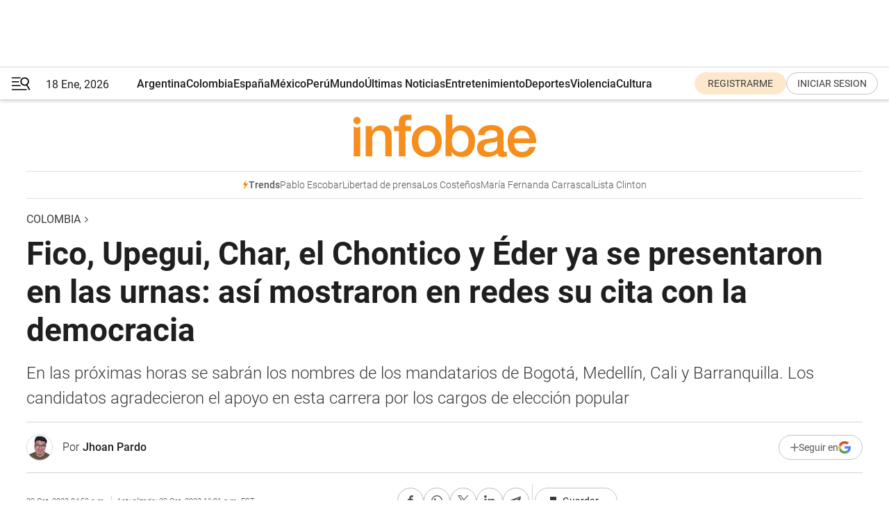

--- FILE ---
content_type: text/html; charset=utf-8
request_url: https://www.infobae.com/colombia/2023/10/29/fico-upegui-char-el-chontico-y-eder-ya-se-presentaron-en-las-urnas-asi-mostraron-en-redes-su-cita-con-la-democracia/
body_size: 49453
content:
<!DOCTYPE html><html lang="es" style="scroll-behavior:smooth"><head><meta charSet="UTF-8"/><meta name="MobileOptimized" content="width"/><meta name="HandheldFriendly" content="true"/><meta name="apple-mobile-web-app-capable" content="yes"/><meta name="apple-mobile-web-app-status-bar-style" content="blank-translucent"/><title>Fico, Upegui, Char, el Chontico y Éder ya se presentaron en las urnas: así mostraron en redes su cita con la democracia - Infobae</title><meta name="title" content="Fico, Upegui, Char, el Chontico y Éder ya se presentaron en las urnas: así mostraron en redes su cita con la democracia - Infobae"/><meta name="description" content="En las próximas horas se sabrán los nombres de los mandatarios de Bogotá, Medellín, Cali y Barranquilla. Los candidatos agradecieron el apoyo en esta carrera por los cargos de elección popular"/><meta http-equiv="X-UA-Compatible" content="IE=edge,chrome=1"/><link rel="preload" as="font" type="font/woff2" crossorigin="" fetchpriority="high" href="https://www.infobae.com/assets/fonts/roboto-v30-latin-regular.woff2"/><link rel="preload" as="font" type="font/woff2" crossorigin="" fetchpriority="high" href="https://www.infobae.com/assets/fonts/roboto-v30-latin-300.woff2"/><link rel="preload" as="font" type="font/woff2" crossorigin="" fetchpriority="high" href="https://www.infobae.com/assets/fonts/roboto-v30-latin-500.woff2"/><link rel="preload" as="font" type="font/woff2" crossorigin="" fetchpriority="high" href="https://www.infobae.com/assets/fonts/roboto-v30-latin-700.woff2"/><link rel="preload" as="font" type="font/woff2" crossorigin="" fetchpriority="high" href="https://www.infobae.com/assets/fonts/roboto-v30-latin-italic.woff2"/><link rel="preload" as="font" type="font/woff2" crossorigin="" fetchpriority="high" href="https://www.infobae.com/assets/fonts/roboto-v30-latin-300italic.woff2"/><link rel="preload" as="font" type="font/woff2" crossorigin="" fetchpriority="high" href="https://www.infobae.com/assets/fonts/roboto-v30-latin-500italic.woff2"/><link rel="preload" as="font" type="font/woff2" crossorigin="" fetchpriority="high" href="https://www.infobae.com/assets/fonts/roboto-v30-latin-700italic.woff2"/><link rel="preload" href="/pf/resources/dist/infobae/css/main.css?d=3761" as="style"/><link rel="stylesheet" href="/pf/resources/dist/infobae/css/main.css?d=3761" media="screen, print"/><link rel="manifest" crossorigin="use-credentials" href="/pf/resources/manifest.json?d=3761"/><script type="application/javascript" id="polyfill-script">if(!Array.prototype.includes||!(window.Object && window.Object.assign)||!window.Promise||!window.Symbol||!window.fetch){document.write('<script type="application/javascript" src="/pf/dist/engine/polyfill.js?d=3761&mxId=00000000" defer=""><\/script>')}</script><script id="fusion-engine-react-script" type="application/javascript" src="/pf/dist/engine/react.js?d=3761&amp;mxId=00000000" defer=""></script><script id="fusion-engine-combinations-script" type="application/javascript" src="/pf/dist/components/combinations/default.js?d=3761&amp;mxId=00000000" defer=""></script><link rel="preconnect" href="https://sb.scorecardresearch.com/"/><link rel="preconnect" href="https://www.google-analytics.com/"/><link rel="preconnect" href="https://s.go-mpulse.net/"/><link rel="preconnect" href="https://fundingchoicesmessages.google.com/"/><link rel="preconnect" href="https://stats.g.doubleclick.net/"/><link rel="preconnect" href="https://www.googletagservices.com/"/><link id="fusion-template-styles" rel="stylesheet" type="text/css"/><link rel="preload" as="image" href="https://www.infobae.com/assets/images/logos/logo_infobae_naranja.svg"/><script src="/pf/resources/dist/infobae/js/main.js?d=3761" defer=""></script><script src="https://d1bl11pgu3tw3h.cloudfront.net/vendor/comscore/5.2.0/streamsense.min.js?org=infobae" defer=""></script><script src="https://sb.scorecardresearch.com/beacon.js" defer=""></script><script defer="">var _comscore = _comscore || []; _comscore.push({ c1: "2", c2: "8030908", options: { enableFirstPartyCookie: true, bypassUserConsentRequirementFor1PCookie: true } }); (function () { var s = document.createElement("script"), el = document.getElementsByTagName("script")[0]; s.async = true; s.src = "https://sb.scorecardresearch.com/cs/8030908/beacon.js"; el.parentNode.insertBefore(s, el); })();</script><script defer="">try{(function(i,s,o,g,r,a,m){i["GoogleAnalyticsObject"]=r;i[r]=i[r]||function(){(i[r].q=i[r].q||[]).push(arguments)},i[r].l=1*new Date;a=s.createElement(o),m=s.getElementsByTagName(o)[0];a.async=0;a.src=g;m.parentNode.insertBefore(a,m)})(window,document,"script","https://www.google-analytics.com/analytics.js","ga");ga("create","UA-759511-1","auto");ga("send","pageview");}catch(error){console.log("Error al inicializar gaScript:",error);}</script><script src="https://www.googletagmanager.com/gtag/js?id=G-Q2J791G3GV" async=""></script><script defer="">try{window.dataLayer = window.dataLayer || [];function gtag(){dataLayer.push(arguments);}gtag('js', new Date());gtag('config', 'G-Q2J791G3GV');}catch(error){console.log("Error al inicializar gaScript4:",error);}</script><script id="ebx" src="//applets.ebxcdn.com/ebx.js" async=""></script><script async="" src="https://functions.adnami.io/api/macro/adsm.macro.infobae.com.js"></script><script src="https://accounts.google.com/gsi/client" async="" defer=""></script><script>
  !function(e,o,n,i){if(!e){e=e||{},window.permutive=e,e.q=[];var t=function(){return([1e7]+-1e3+-4e3+-8e3+-1e11).replace(/[018]/g,function(e){return(e^(window.crypto||window.msCrypto).getRandomValues(new Uint8Array(1))[0]&15>>e/4).toString(16)})};e.config=i||{},e.config.apiKey=o,e.config.workspaceId=n,e.config.environment=e.config.environment||"production",(window.crypto||window.msCrypto)&&(e.config.viewId=t());for(var g=["addon","identify","track","trigger","query","segment","segments","ready","on","once","user","consent"],r=0;r<g.length;r++){var w=g[r];e[w]=function(o){return function(){var n=Array.prototype.slice.call(arguments,0);e.q.push({functionName:o,arguments:n})}}(w)}}}(window.permutive,"0cd2c32e-1a14-4e1f-96f0-a022c497b9cb","aa463839-b614-4c77-b5e9-6cdf10e1960c",{"consentRequired": true});
    window.googletag=window.googletag||{},window.googletag.cmd=window.googletag.cmd||[],window.googletag.cmd.push(function(){if(0===window.googletag.pubads().getTargeting("permutive").length){var e=window.localStorage.getItem("_pdfps");window.googletag.pubads().setTargeting("permutive",e?JSON.parse(e):[]);var o=window.localStorage.getItem("permutive-id");o&&(window.googletag.pubads().setTargeting("puid",o),window.googletag.pubads().setTargeting("ptime",Date.now().toString())),window.permutive.config.viewId&&window.googletag.pubads().setTargeting("prmtvvid",window.permutive.config.viewId),window.permutive.config.workspaceId&&window.googletag.pubads().setTargeting("prmtvwid",window.permutive.config.workspaceId)}});
    </script><script async="" src="https://a564e303-c351-48a1-b5d1-38585e343734.edge.permutive.app/aa463839-b614-4c77-b5e9-6cdf10e1960c-web.js"></script><script defer="">try{function classThemeChange(){const e=window.localStorage.getItem("theme"),a=document.querySelector("html");a.classList.contains("dark")||"dark"!==e||a.classList.add("dark"),a.classList.contains("dark")&&""===e&&a.classList.remove("dark")}window.addEventListener("themeChange",classThemeChange),classThemeChange();}catch(error){console.log("Error al inicializar themeJS:", error);}</script><script>try{(function(w,d,s,l,i){w[l]=w[l]||[];w[l].push({'gtm.start': new Date().getTime(),event:'gtm.js'});var f=d.getElementsByTagName(s)[0], j=d.createElement(s),dl=l!='dataLayer'?'&l='+l:'';j.async=true;j.src= 'https://www.googletagmanager.com/gtm.js?id='+i+dl;f.parentNode.insertBefore(j,f); })(window,document,'script','dataLayer','GTM-KTGQDC9');}catch(error){console.log("Error al inicializar gtmScript:",error);}</script><script>
  "undefined"!=typeof window&&(window.googlefc=window.googlefc||{},window.googlefc.callbackQueue=window.googlefc.callbackQueue||[],window.googlefc.callbackQueue.push({CONSENT_DATA_READY(){__tcfapi("addEventListener",2.2,(e,o)=>{if(o){console.log("Success getting consent data");let t=JSON.parse(localStorage.getItem("permutive-consent"));if(e?.gdprApplies){if(console.log("Country applies GDPR"),e?.eventStatus==="useractioncomplete"){console.log("First time modal");let n=e.purpose.consents["1"];n?(console.log("Consent accepted"),window.permutive.consent({opt_in:!0,token:"123"})):(console.log("Consent refused"),window.permutive.consent({opt_in:!1}))}else console.log("Consent already granted, skipping.")}else t?.opt_in?console.log("Consent already accepted for non-GDPR country, skipping."):(console.log("No previous consent found; automatically accepting consent."),window.permutive.consent({opt_in:!0,token:"123"}))}else console.error("Error getting consent data")})}}));
  </script><script defer="">try{!function(f,b,e,v,n,t,s) {if(f.fbq)return;n=f.fbq=function(){n.callMethod? n.callMethod.apply(n,arguments):n.queue.push(arguments)}; if(!f._fbq)f._fbq=n;n.push=n;n.loaded=!0;n.version='2.0'; n.queue=[];t=b.createElement(e);t.async=!0; t.src=v;s=b.getElementsByTagName(e)[0]; s.parentNode.insertBefore(t,s)}(window, document,'script', 'https://connect.facebook.net/en_US/fbevents.js'); fbq('init', '336383993555320'); fbq('track', 'PageView'); fbq('track', 'ViewContent');}catch(error){console.log("Error al inicializar facebookPixelRawCodeScript:",error);}</script><script src="https://cdn.onesignal.com/sdks/web/v16/OneSignalSDK.page.js" defer=""></script><script>const getCountry=(timeZone)=>{switch(timeZone){case 'America/Argentina/Buenos_Aires':case 'America/Argentina/Catamarca':case 'America/Argentina/ComodRivadavia':case 'America/Argentina/Cordoba':case 'America/Argentina/Jujuy':case 'America/Argentina/La_Rioja':case 'America/Argentina/Mendoza':case 'America/Argentina/Rio_Gallegos':case 'America/Argentina/Salta':case 'America/Argentina/San_Juan':case 'America/Argentina/San_Luis':case 'America/Argentina/Tucuman':case 'America/Argentina/Ushuaia':case 'America/Buenos_Aires':case 'America/Catamarca':case 'America/Cordoba':case 'America/Jujuy':case 'America/Mendoza':case 'America/Rosario':return'Argentina';case 'America/Bahia_Banderas':case 'America/Cancun':case 'America/Chihuahua':case 'America/Ciudad_Juarez':case 'America/Ensenada':case 'America/Hermosillo':case 'America/Matamoros':case 'America/Mazatlan':case 'America/Merida':case 'America/Mexico_City':case 'America/Monterrey':case 'America/Ojinaga':case 'America/Santa_Isabel':case 'America/Tijuana':case 'Mexico/BajaNorte':case 'Mexico/BajaSur':case 'Mexico/General':return'México';case 'Africa/Ceuta':case 'Atlantic/Canary':case 'Europe/Madrid':return'España';case 'America/Lima':return'Perú';case 'America/Bogota':return'Colombia';default:return'Otros'}};const country=getCountry(Intl.DateTimeFormat().resolvedOptions().timeZone);const getActionMessage=()=>{if(country==='Argentina'){return'Suscribite a nuestras notificaciones para recibir las últimas noticias de Argentina.'}
          if(country==='Otros'){return'Suscríbete a nuestras notificaciones para recibir las últimas noticias de todos los países.'}
          return'Suscríbete a nuestras notificaciones para recibir las últimas noticias de '+country+'.'};window.OneSignalDeferred=window.OneSignalDeferred||[];window.OneSignalDeferred.push(async(OneSignal)=>{await OneSignal.init({appId:'bef19c97-ed8d-479f-a038-e9d3da77d4c9',safari_web_id:'web.onesignal.auto.364542e4-0165-4e49-b6eb-0136f3f4eaa9',notifyButton:{enable:!1},allowLocalhostAsSecureOrigin:!0,serviceWorkerParam:{scope:'/'},serviceWorkerPath:'OneSignalSDKWorker.js',promptOptions:{slidedown:{prompts:[{type:'push',autoPrompt:!0,text:{actionMessage:getActionMessage(),acceptButton:'Suscribirse',cancelButton:'Después'},},],},},welcomeNotification:{title:'¡Bienvenido!',message:'Gracias por suscribirte a las notificaciones',url:'https://www.infobae.com/',},});OneSignal.User.addTag('region',country)})</script><link rel="dns-prefetch" href="https://sb.scorecardresearch.com/"/><link rel="dns-prefetch" href="https://www.google-analytics.com/"/><link rel="dns-prefetch" href="https://s.go-mpulse.net/"/><link rel="dns-prefetch" href="https://fundingchoicesmessages.google.com/"/><link rel="dns-prefetch" href="https://stats.g.doubleclick.net/"/><link rel="dns-prefetch" href="https://www.googletagservices.com/"/><meta name="viewport" content="width=device-width, initial-scale=1.0, user-scalable=yes, minimum-scale=0.5, maximum-scale=2.0"/><meta name="google-site-verification" content="DqMfuNB2bg-Ou_FEVXxZuzmDpPJ1ZVmOQVvwfJACGmM"/><link rel="canonical" href="https://www.infobae.com/colombia/2023/10/29/fico-upegui-char-el-chontico-y-eder-ya-se-presentaron-en-las-urnas-asi-mostraron-en-redes-su-cita-con-la-democracia/"/><link rel="amphtml" href="https://www.infobae.com/colombia/2023/10/29/fico-upegui-char-el-chontico-y-eder-ya-se-presentaron-en-las-urnas-asi-mostraron-en-redes-su-cita-con-la-democracia/?outputType=amp-type"/><meta property="keywords" content="Elecciones 2023,Elecciones regionales 2023,Elecciones Colombia 2023,Candidatos Alcaldía Bogotá,Candidatos Alcaldía Medellín,Candidatos Alcaldía Barranquilla,Candidatos Alcaldía Cali,Colombia-noticias"/><meta name="robots" content="index, follow"/><meta name="googlebot" content="index, follow"/><meta name="robots" content="max-image-preview:large"/><meta name="distribution" content="global"/><meta name="rating" content="general"/><meta name="language" content="es_ES"/><link rel="alternate" type="application/rss+xml" title="RSS de Colombia - Infobae" href="https://www.infobae.com/arc/outboundfeeds/rss/category/colombia/"/><meta name="news_keywords" content="Elecciones 2023,Elecciones regionales 2023,Elecciones Colombia 2023,Candidatos Alcaldía Bogotá,Candidatos Alcaldía Medellín,Candidatos Alcaldía Barranquilla,Candidatos Alcaldía Cali,Colombia-noticias"/><meta property="article:section" content="Colombia"/><meta property="article:published_time" content="2023-10-29T20:52:47.656Z"/><meta property="article:modified_time" content="2023-10-30T03:01:14.020Z"/><meta property="last_updated_date" content="2023-10-30T03:01:14.020Z"/><meta property="article:author" content="https://www.infobae.com/autor/jhoan-pardo/"/><meta property="article:tag" content="Elecciones 2023"/><meta property="article:tag" content="Elecciones regionales 2023"/><meta property="article:tag" content="Elecciones Colombia 2023"/><meta property="article:tag" content="Candidatos Alcaldía Bogotá"/><meta property="article:tag" content="Candidatos Alcaldía Medellín"/><meta property="article:tag" content="Candidatos Alcaldía Barranquilla"/><meta property="article:tag" content="Candidatos Alcaldía Cali"/><meta property="article:tag" content="Colombia-noticias"/><meta property="article:opinion" content="false"/><meta name="twitter:card" content="summary_large_image"/><meta name="twitter:creator" content="@infobae"/><meta name="twitter:description" content="En las próximas horas se sabrán los nombres de los mandatarios de Bogotá, Medellín, Cali y Barranquilla. Los candidatos agradecieron el apoyo en esta carrera por los cargos de elección popular"/><meta name="twitter:image" content="https://www.infobae.com/resizer/v2/U623MKJQW5EJXJZSZYSYJQ74XM.jpeg?auth=d7a90afe7c0578a46bfeae8578b16b2e8c215b851727d9d82065463634a61d28&amp;smart=true&amp;width=1024&amp;height=512&amp;quality=85"/><meta name="twitter:site" content="@infobae"/><meta name="twitter:title" content="Fico, Upegui, Char, el Chontico y Éder ya se presentaron en las urnas: así mostraron en redes su cita con la democracia"/><meta property="twitter:domain" content="infobae.com"/><meta property="twitter:url" content="https://www.infobae.com/colombia/2023/10/29/fico-upegui-char-el-chontico-y-eder-ya-se-presentaron-en-las-urnas-asi-mostraron-en-redes-su-cita-con-la-democracia/"/><meta property="og:title" content="Fico, Upegui, Char, el Chontico y Éder ya se presentaron en las urnas: así mostraron en redes su cita con la democracia"/><meta property="og:description" content="En las próximas horas se sabrán los nombres de los mandatarios de Bogotá, Medellín, Cali y Barranquilla. Los candidatos agradecieron el apoyo en esta carrera por los cargos de elección popular"/><meta property="og:url" content="https://www.infobae.com/colombia/2023/10/29/fico-upegui-char-el-chontico-y-eder-ya-se-presentaron-en-las-urnas-asi-mostraron-en-redes-su-cita-con-la-democracia/"/><meta property="og:type" content="article"/><meta property="og:site_name" content="infobae"/><meta property="og:locale" content="es_LA"/><meta property="og:image" itemProp="image" content="https://www.infobae.com/resizer/v2/U623MKJQW5EJXJZSZYSYJQ74XM.jpeg?auth=d7a90afe7c0578a46bfeae8578b16b2e8c215b851727d9d82065463634a61d28&amp;smart=true&amp;width=1200&amp;height=630&amp;quality=85"/><meta property="og:image:width" content="1200"/><meta property="og:image:height" content="630"/><meta property="fb:app_id" content="907935373302455"/><meta property="fb:pages" content="34839376970"/><meta property="fb:pages" content="436205896728888"/><meta property="fb:pages" content="142361755806396"/><meta name="isDFP" content="true"/><meta name="dfpPageType" content="nota"/><meta name="dfp_path" content="infobae/colombia"/><meta property="article:publisher" content="https://www.facebook.com/infobae"/><script type="application/ld+json">{"@context":"https://schema.org","@type":"NewsMediaOrganization","name":"Infobae","description":"El sitio de noticias en español más leído en el mundo. Con redacciones en Ciudad de México, Madrid, Bogotá, Lima y Buenos Aires; y corresponsales en las principales ciudades del mundo.","email":"contacto@infobae.com","url":"https://www.infobae.com","sameAs":["https://www.facebook.com/Infobae/","https://www.youtube.com/@Infobae","https://x.com/infobae","https://es.wikipedia.org/wiki/Infobae","https://whatsapp.com/channel/0029Va4oNEALikgEL4Y8mb2K"],"logo":{"@type":"ImageObject","url":"https://www.infobae.com/resizer/v2/NCYGYV4JW5CQHKEULJMKQU6MZU.png?auth=31eb621d6ad5fda030d6c893a4efe3120a76cc8178216c9c9a07fd3dd89a360f&width=255&height=60&quality=90","height":60,"width":255}}</script><script type="application/ld+json">{"@context":"https://schema.org","@type":"BreadcrumbList","itemListElement":[{"@type":"ListItem","position":1,"item":{"@id":"https://infobae.com","name":"Infobae"}},{"@type":"ListItem","position":2,"item":{"@id":"https://infobae.com/colombia","name":"Colombia"}}]}</script><script type="application/ld+json">{"@context":"https://schema.org","@type":"NewsArticle","headline":"Fico, Upegui, Char, el Chontico y Éder ya se presentaron en las urnas: así mostraron en redes su cita con la democracia","description":"En las próximas horas se sabrán los nombres de los mandatarios de Bogotá, Medellín, Cali y Barranquilla. Los candidatos agradecieron el apoyo en esta carrera por los cargos de elección popular","articleBody":"A pocas horas de que culmine la jornada de votaciones en todo el territorio nacional, los candidatos de las principales ciudades publicaron en sus redes sociales los momentos posteriores a su llegada a los puestos de votación. En su mayoría, asistieron en compañía de sus familias y enviaron mensajes a sus simpatizantes, momentos previos de que se conozca quiénes estarán a cargo durante los próximos cuatro años. Antioquia El líder de las encuestas en esa ciudad, Federico Gutiérrez, apareció en compañía del candidato a la Gobernación de Antioquia, Andrés Julián Rendón, además de su familia y varios simpatizantes que lo esperaron en la sede de votación para extenderle un saludo antes de que se conozcan los resultados finales. Ahora puede seguirnos en nuestro&nbsp;WhatsApp Channel&nbsp;y en&nbsp;Google News. “Listo! Ya voté y vos ya lo hiciste? Sal y vota por Creemos a Alcaldía, Concejo, Asamblea y JAL. Mi voto para Gobernación fue por Andrés Julián Rendón. Vamos a unir a Medellín”, publicó el aspirante en sus redes sociales. Por su parte, Juan Carlos Upegui llegó a las urnas sobre las 9:30 a. m. en compañía de sus padres y demás familia. En su paso por el puesto de votación, varios de sus simpatizantes extendieron sus mensajes de apoyo, a lo que el candidato respondió en sus redes sociales con un escueto mensaje. “¡Medellín ni un paso atrás, siempre adelante!”. Albert Corredor también acudió en compañía de sus familias y, a pesar de aparecer tercero en las encuestas, envió un mensaje a todos sus amigos y colaboradores, aprovechando que asistió al barrio donde inició en la política. El candidato lanzó puyas a su oponente Fico Gutiérrez y se refirió al que fue alcalde hasta hace unas semanas, Daniel Quintero. “La tarea al día de hoy se hizo y viene el momento más importante: es el momento en el que Medellín tiene que tomar una gran decisión. Medellín se dio cuenta que no podía volver al pasado de Federico Gutiérrez y no se podía quedar en el presente que hoy ofrece Daniel Quintero”. Barranquilla El candidato Alejandro Char llegó hasta el puesto de votación en compañía del candidato a la Gobernación de Atlántico Eduardo Verano. Desde ese punto, extendió un mensaje a todos sus simpatizantes, después de verse envuelto en un escándalo por presuntos audios que estarían creados con inteligencia artificial, según comentaron en varios miembros de la campaña. “Hoy votamos para que Barranquilla siga creciendo hacia el progreso siendo la ciudad vanguardista de Colombia con calidad de vida. ¡Tu voto tiene el poder de llevar a nuestra ciudad a otro nivel! Ejerce tu derecho, hoy tu cita es con la democracia. ¡Tu voto es tu voz!”. Quien ha estado en silencio absoluto es el candidato Antonio Bohórquez, quien ha preferido mantenerse alejado de las redes sociales. Sin embargo, medios locales registraron el momento en el que el aspirante llegó hasta las urnas para ejercer su derecho al voto y desde allí envío un mensaje a todos los barranquilleros. “Gracias por ese apoyo que me han brindado y hoy es un día decisivo. Un abrazo fraterno. Votamos por el cambio y ese cambio ya está aquí”, señaló Bohórquez en diálogo con CTV Barranquilla. Cali En la capital vallecaucana los candidatos se movieron a las urnas en horas de la tarde. Los dos principales contendores por la Alcaldía publicaron su llegada a las urnas a través de las redes sociales. En el caso de Roberto ‘el Chontico’ Ortiz, se le vio en compañía de su familia, al tiempo que aprovechó para enviar un mensaje a todos los caleños. “Ya ejercí mi derecho al voto en la escuela Juan XXIII del barrio 12 de octubre, reafirmando mi compromiso con la democracia y el amor por esta ciudad. Estoy convencido de que #OtraCaliSíEsPosible y ¡lo vamos a lograr!” Por su parte, Alejandro Éder hizo lo propio en las últimas horas. El candidato llegó en compañía de su hija y de su esposa, la reconocida modelo y actriz Taliana Vargas, con quienes se le vio posando junto al tarjetón. El aspirante envió un mensaje a todos los ciudadanos. “Vamos a romper con el continuismo, vamos a revivir a Cali, está en nuestras manos. Vamos Cali que esta elección está en nuestras manos”, señaló en las últimas horas en una aparición ante medios. Un hecho curioso sucedió con el aspirante Wilfredo Pardo, de Liga de Gobernantes Anticorrupción, quien ejerció su derecho al voto de rodillas, como señal de súplica por un mejor país. Sin embargo, el candidato no se pronunció sobre el curioso acontecimiento y ha preferido mantenerse alejado de las redes sociales.","url":"https://www.infobae.com/colombia/2023/10/29/fico-upegui-char-el-chontico-y-eder-ya-se-presentaron-en-las-urnas-asi-mostraron-en-redes-su-cita-con-la-democracia/","dateCreated":"2023-10-29T19:34:16Z","dateModified":"2023-10-30T03:01:14Z","datePublished":"2023-10-29T20:52:47Z","mainEntityOfPage":{"@type":"WebPage","@id":"https://www.infobae.com/colombia/2023/10/29/fico-upegui-char-el-chontico-y-eder-ya-se-presentaron-en-las-urnas-asi-mostraron-en-redes-su-cita-con-la-democracia/"},"articleSection":"Colombia","creator":{"@type":"Person","name":"Jhoan Pardo","url":"https://www.infobae.com/autor/jhoan-pardo/"},"keywords":"Elecciones 2023,Elecciones regionales 2023,Elecciones Colombia 2023,Candidatos Alcaldía Bogotá,Candidatos Alcaldía Medellín,Candidatos Alcaldía Barranquilla,Candidatos Alcaldía Cali,Colombia-noticias","isAccessibleForFree":true,"copyrightYear":2023,"copyrightHolder":{"@type":"Organization","name":"Infobae","url":"https://www.infobae.com"},"inLanguage":"es-CO","contentLocation":{"@type":"Place","name":"Colombia"},"publisher":{"@type":"Organization","name":"infobae","logo":{"@type":"ImageObject","url":"https://www.infobae.com/resizer/v2/NCYGYV4JW5CQHKEULJMKQU6MZU.png?auth=31eb621d6ad5fda030d6c893a4efe3120a76cc8178216c9c9a07fd3dd89a360f&width=255&height=60&quality=90","height":60,"width":255}},"author":{"@type":"Person","name":"Jhoan Pardo","url":"https://www.infobae.com/autor/jhoan-pardo/"},"image":[{"@type":"ImageObject","url":"https://www.infobae.com/resizer/v2/U623MKJQW5EJXJZSZYSYJQ74XM.jpeg?auth=d7a90afe7c0578a46bfeae8578b16b2e8c215b851727d9d82065463634a61d28&smart=true&width=1200&height=675&quality=85","width":1200,"height":675},{"@type":"ImageObject","url":"https://www.infobae.com/resizer/v2/U623MKJQW5EJXJZSZYSYJQ74XM.jpeg?auth=d7a90afe7c0578a46bfeae8578b16b2e8c215b851727d9d82065463634a61d28&smart=true&width=1200&height=900&quality=85","width":1200,"height":900},{"@type":"ImageObject","url":"https://www.infobae.com/resizer/v2/U623MKJQW5EJXJZSZYSYJQ74XM.jpeg?auth=d7a90afe7c0578a46bfeae8578b16b2e8c215b851727d9d82065463634a61d28&smart=true&width=1200&height=1200&quality=85","width":1200,"height":1200}]}</script><link rel="shortcut icon" type="image/x-icon" href="/pf/resources/favicon/favicon-32x32.png?d=3761"/><link rel="icon" sizes="16x16" type="image/png" href="/pf/resources/favicon/favicon-16x16.png?d=3761"/><link rel="icon" type="image/png" sizes="32x32" href="/pf/resources/favicon/favicon-32x32.png?d=3761"/><link rel="apple-touch-icon" href="/pf/resources/favicon/apple-touch-icon.png?d=3761"/><link rel="apple-touch-icon-precomposed" href="/pf/resources/favicon/apple-touch-icon-precomposed.png?d=3761"/><link rel="apple-touch-icon-120x120" href="/pf/resources/favicon/apple-touch-icon-120x120.png?d=3761"/><link rel="apple-touch-icon-120x120-precomposed" href="/pf/resources/favicon/apple-touch-icon-120x120-precomposed.png?d=3761"/><link rel="apple-touch-icon-152x152" href="/pf/resources/favicon/apple-touch-icon-152x152.png?d=3761"/><link rel="apple-touch-icon-152x152-precomposed" href="/pf/resources/favicon/apple-touch-icon-152x152-precomposed.png?d=3761"/><link rel="shortcut icon" sizes="192x192" href="/pf/resources/favicon/android-chrome-192x192.png?d=3761"/><link rel="shortcut icon" sizes="512x512" href="/pf/resources/favicon/android-chrome-512x512.png?d=3761"/><script async="" src="https://www.google.com/adsense/search/ads.js"></script><script>
        (function(g,o){
          g[o] = g[o] || function () {
            (g[o]['q'] = g[o]['q'] || []).push(arguments)
          }, g[o]['t'] = 1 * new Date
        })(window,'_googCsa');
      </script>
<script>(window.BOOMR_mq=window.BOOMR_mq||[]).push(["addVar",{"rua.upush":"false","rua.cpush":"true","rua.upre":"false","rua.cpre":"true","rua.uprl":"false","rua.cprl":"false","rua.cprf":"false","rua.trans":"SJ-66734fba-eacf-4aca-bf99-23af135b4040","rua.cook":"false","rua.ims":"false","rua.ufprl":"false","rua.cfprl":"true","rua.isuxp":"false","rua.texp":"norulematch","rua.ceh":"false","rua.ueh":"false","rua.ieh.st":"0"}]);</script>
                              <script>!function(e){var n="https://s.go-mpulse.net/boomerang/";if("False"=="True")e.BOOMR_config=e.BOOMR_config||{},e.BOOMR_config.PageParams=e.BOOMR_config.PageParams||{},e.BOOMR_config.PageParams.pci=!0,n="https://s2.go-mpulse.net/boomerang/";if(window.BOOMR_API_key="C7HNE-7B57D-WM7L2-K2VFG-FX3EW",function(){function e(){if(!o){var e=document.createElement("script");e.id="boomr-scr-as",e.src=window.BOOMR.url,e.async=!0,i.parentNode.appendChild(e),o=!0}}function t(e){o=!0;var n,t,a,r,d=document,O=window;if(window.BOOMR.snippetMethod=e?"if":"i",t=function(e,n){var t=d.createElement("script");t.id=n||"boomr-if-as",t.src=window.BOOMR.url,BOOMR_lstart=(new Date).getTime(),e=e||d.body,e.appendChild(t)},!window.addEventListener&&window.attachEvent&&navigator.userAgent.match(/MSIE [67]\./))return window.BOOMR.snippetMethod="s",void t(i.parentNode,"boomr-async");a=document.createElement("IFRAME"),a.src="about:blank",a.title="",a.role="presentation",a.loading="eager",r=(a.frameElement||a).style,r.width=0,r.height=0,r.border=0,r.display="none",i.parentNode.appendChild(a);try{O=a.contentWindow,d=O.document.open()}catch(_){n=document.domain,a.src="javascript:var d=document.open();d.domain='"+n+"';void(0);",O=a.contentWindow,d=O.document.open()}if(n)d._boomrl=function(){this.domain=n,t()},d.write("<bo"+"dy onload='document._boomrl();'>");else if(O._boomrl=function(){t()},O.addEventListener)O.addEventListener("load",O._boomrl,!1);else if(O.attachEvent)O.attachEvent("onload",O._boomrl);d.close()}function a(e){window.BOOMR_onload=e&&e.timeStamp||(new Date).getTime()}if(!window.BOOMR||!window.BOOMR.version&&!window.BOOMR.snippetExecuted){window.BOOMR=window.BOOMR||{},window.BOOMR.snippetStart=(new Date).getTime(),window.BOOMR.snippetExecuted=!0,window.BOOMR.snippetVersion=12,window.BOOMR.url=n+"C7HNE-7B57D-WM7L2-K2VFG-FX3EW";var i=document.currentScript||document.getElementsByTagName("script")[0],o=!1,r=document.createElement("link");if(r.relList&&"function"==typeof r.relList.supports&&r.relList.supports("preload")&&"as"in r)window.BOOMR.snippetMethod="p",r.href=window.BOOMR.url,r.rel="preload",r.as="script",r.addEventListener("load",e),r.addEventListener("error",function(){t(!0)}),setTimeout(function(){if(!o)t(!0)},3e3),BOOMR_lstart=(new Date).getTime(),i.parentNode.appendChild(r);else t(!1);if(window.addEventListener)window.addEventListener("load",a,!1);else if(window.attachEvent)window.attachEvent("onload",a)}}(),"".length>0)if(e&&"performance"in e&&e.performance&&"function"==typeof e.performance.setResourceTimingBufferSize)e.performance.setResourceTimingBufferSize();!function(){if(BOOMR=e.BOOMR||{},BOOMR.plugins=BOOMR.plugins||{},!BOOMR.plugins.AK){var n="true"=="true"?1:0,t="",a="clpgvayxij7tq2lmzi2q-f-761fa2543-clientnsv4-s.akamaihd.net",i="false"=="true"?2:1,o={"ak.v":"39","ak.cp":"619111","ak.ai":parseInt("650669",10),"ak.ol":"0","ak.cr":8,"ak.ipv":4,"ak.proto":"h2","ak.rid":"4f520e3d","ak.r":41994,"ak.a2":n,"ak.m":"dscr","ak.n":"ff","ak.bpcip":"18.222.106.0","ak.cport":43452,"ak.gh":"23.66.124.56","ak.quicv":"","ak.tlsv":"tls1.3","ak.0rtt":"","ak.0rtt.ed":"","ak.csrc":"-","ak.acc":"","ak.t":"1768737333","ak.ak":"hOBiQwZUYzCg5VSAfCLimQ==g04woEkLrhk5v8EoN45IRKjlnavsh03QAcM8yv5j9YgtIZJhHbf9nKkP/CBp7+t8+da0/t0sj1S0UAPY72wbTcpaF27CR3wGEoNMYUwTOhPqkmXmBW079pl7BcsUbpV92tlqFiRjB+Eyzr/LaUX8ygF3QvjbZMwrWqJVi97u6jv1MJhT9xfCxrjClQKs19ARD8bvEwgOvX/LhKv2S+XBagQmbe4g59l38bkLjWvu/bsBq0BfmVXcNQzPk9CCt1Z3yxjaQpY95nZTdBKFJzIH86tUEINtaPohZc8U3zRA48VrexfgqnObFN88jzlYNODDjUQpwgFgPajS2bQkqjGRGBC2SfpQ9vdz3UsDzGbuYeVaR+xZLDdQUaOARcnW7c2vdSz4lwW5CDA5aPIIDjT9XqgfUUXq9Q94d3aZ22VMScA=","ak.pv":"135","ak.dpoabenc":"","ak.tf":i};if(""!==t)o["ak.ruds"]=t;var r={i:!1,av:function(n){var t="http.initiator";if(n&&(!n[t]||"spa_hard"===n[t]))o["ak.feo"]=void 0!==e.aFeoApplied?1:0,BOOMR.addVar(o)},rv:function(){var e=["ak.bpcip","ak.cport","ak.cr","ak.csrc","ak.gh","ak.ipv","ak.m","ak.n","ak.ol","ak.proto","ak.quicv","ak.tlsv","ak.0rtt","ak.0rtt.ed","ak.r","ak.acc","ak.t","ak.tf"];BOOMR.removeVar(e)}};BOOMR.plugins.AK={akVars:o,akDNSPreFetchDomain:a,init:function(){if(!r.i){var e=BOOMR.subscribe;e("before_beacon",r.av,null,null),e("onbeacon",r.rv,null,null),r.i=!0}return this},is_complete:function(){return!0}}}}()}(window);</script></head><body class="nd-body"><noscript><img src="https://sb.scorecardresearch.com/p?c1=2&amp;c2=8030908&amp;cv=4.4.0&amp;cj=1"/></noscript><noscript><iframe src="https://www.googletagmanager.com/ns.html?id=GTM-KTGQDC9" height="0" width="0" style="display:none;visibility:hidden"></iframe></noscript><noscript><img height="1" width="1" style="display:none" src="https://www.facebook.com/tr?id=336383993555320&ev=PageView&noscript=1"/></noscript><div id="fusion-app" class="fusion-app | infobae grid"><div class="article-right-rail-centered "><div class="article-right-rail-centered-layout "><nav><div class="interstitial_800x600 ad-wrapper"><div id="infobae_colombia_nota_interstitial_800x600" class="ad-interstitial-bg hide"></div><div class="dfpAd ad-interstitial"><button id="infobae_colombia_nota_interstitial_800x600_close" aria-label="infobae_colombia_nota_interstitial_800x600" class="close_ad hide"><i class="close"></i></button><div id="infobae/colombia/nota/interstitial_800x600" class="infobae/colombia/nota/interstitial_800x600 arcad"></div></div></div><div style="position:relative"><div class="masthead-navbar " id="mastheadnavbar"><div class="site-header" id="siteheader"><div class="sticky-navbar-ad-container"><div class="top_banner_970x80 ad-wrapper"><div class="dfpAd ad-top-banner"><div id="infobae/colombia/nota/top_banner_970x80" class="infobae/colombia/nota/top_banner_970x80 arcad"></div></div></div></div><div class="sectionnav-container"><span aria-label="Menu" class="hamburger hamburger-wrapper close" role="button" tabindex="-1"><svg viewBox="0 0 28 20" id="hamburger-icon" xmlns="http://www.w3.org/2000/svg" class="hamburger-icon" data-name="hamburger-icon" fill=""><path d="M27.8061 18.2936L23.9009 11.7199C26.6545 9.62581 27.2345 5.75713 25.1799 2.96266C23.0598 0.111715 18.9446 -0.552677 15.9985 1.50445C14.5751 2.49996 13.6279 3.97419 13.3517 5.66252C13.0628 7.34757 13.4737 9.04405 14.498 10.4274C16.2587 12.8169 19.499 13.7133 22.2858 12.6261L26.1944 19.1875C26.3514 19.4517 26.5513 19.6089 26.7784 19.668C26.9927 19.7238 27.2342 19.6816 27.4707 19.5593C28.2062 19.1465 28.0218 18.6387 27.8221 18.2846L27.8061 18.2936ZM24.3917 7.88058C24.0673 9.0572 23.2806 10.0477 22.1932 10.6578C21.1218 11.259 19.8172 11.4316 18.6191 11.1196C16.1094 10.466 14.6138 7.94849 15.2862 5.50947C15.9587 3.07045 18.5492 1.61694 21.0589 2.27047C23.5686 2.92401 25.0642 5.44156 24.3917 7.88058Z" fill=""></path><path d="M0 1.129C0 0.675362 0.371315 0.307617 0.829355 0.307617H12.9866C13.4446 0.307617 13.8159 0.675362 13.8159 1.129C13.8159 1.58264 13.4446 1.95038 12.9866 1.95038H0.829355C0.371315 1.95038 0 1.58264 0 1.129ZM0 7.04295C0 6.58931 0.371315 6.22157 0.829355 6.22157H10.5951C11.0531 6.22157 11.4245 6.58931 11.4245 7.04295C11.4245 7.49659 11.0531 7.86433 10.5951 7.86433H0.829355C0.371315 7.86433 0 7.49659 0 7.04295ZM0 12.9569C0 12.5033 0.371315 12.1355 0.829355 12.1355H12.9866C13.4446 12.1355 13.8159 12.5033 13.8159 12.9569C13.8159 13.4105 13.4446 13.7783 12.9866 13.7783H0.829355C0.371315 13.7783 0 13.4105 0 12.9569ZM0 18.8709C0 18.4172 0.371315 18.0495 0.829355 18.0495H22.4792C22.9372 18.0495 23.3086 18.4172 23.3086 18.8709C23.3086 19.3245 22.9372 19.6922 22.4792 19.6922H0.829355C0.371315 19.6922 0 19.3245 0 18.8709Z" fill=""></path></svg></span><a aria-label="infobae" class="site-logo" href="https://www.infobae.com/"><span class="site-logo"><img alt="Infobae" class="logo-image" height="25px" src="https://www.infobae.com/assets/images/logos/logo_infobae_naranja.svg" width="105px" fetchpriority="high" loading="eager"/></span></a><p class="date-info">18 Ene, 2026</p><div class="login-register-container"></div></div></div><nav class="content side-menu" id="side-menu" style="top:undefinedpx;height:calc(100vh - undefinedpx)"><div class="side-menu-sticky-items"><div class="queryly_searchicon_img"><label for="queryly_toggle" id="queryly-label"><button>Buscar en todo el sitio<svg id="search-icon" data-name="search-icon" xmlns="http://www.w3.org/2000/svg" viewBox="0 0 30 30"><path d="M20.35,17.59a10.43,10.43,0,1,0-3.21,3l7.7,7.65a2.19,2.19,0,1,0, 3.17-3l-.08-.07Zm-8.53.72a6.74,6.74,0,1,1,6.74-6.75,6.74,6.74,0,0,1-6.74,6.75Zm0,0"></path></svg></button></label></div></div><div class="dropdown"><div id="dropdown-item-ctn0" class="dropdown-item-ctn"><a class="item non-bold" href="https://www.infobae.com/?noredirect" rel="noopener noreferrer">Argentina</a></div><div id="dropdown-body0" class="dropdown-body"></div></div><div class="dropdown"><div id="dropdown-item-ctn2" class="dropdown-item-ctn"><a class="item non-bold" href="https://www.infobae.com/colombia/" rel="noopener noreferrer">Colombia</a></div><div id="dropdown-body2" class="dropdown-body"></div></div><div class="dropdown"><div id="dropdown-item-ctn4" class="dropdown-item-ctn"><a class="item non-bold" href="https://www.infobae.com/espana/" rel="noopener noreferrer">España</a></div><div id="dropdown-body4" class="dropdown-body"></div></div><div class="dropdown"><div id="dropdown-item-ctn6" class="dropdown-item-ctn"><a class="item non-bold" href="https://www.infobae.com/mexico/" rel="noopener noreferrer">México</a></div><div id="dropdown-body6" class="dropdown-body"></div></div><div class="dropdown"><div id="dropdown-item-ctn8" class="dropdown-item-ctn"><a class="item non-bold" href="https://www.infobae.com/peru/" rel="noopener noreferrer">Perú</a></div><div id="dropdown-body8" class="dropdown-body"></div></div><div class="dropdown"><div id="dropdown-item-ctn10" class="dropdown-item-ctn"><a class="item" href="https://www.infobae.com/america/" rel="noopener noreferrer">Mundo</a><div aria-label="Menu Item" class="icon-dropdown" role="button" tabindex="-1"><svg id="down-icon0" width="12" height="12" viewBox="0 0 12 8" fill="none" xmlns="http://www.w3.org/2000/svg" class="icon-drop "><path d="M-9.87742e-07 1.167C-9.69427e-07 0.748023 0.335182 0.41284 0.754162 0.41284C0.969636 0.41284 1.17314 0.496636 1.31679 0.652256L5.98541 5.72789L10.654 0.652257C10.9294 0.341015 11.4082 0.293132 11.7314 0.568461C12.0546 0.84379 12.0905 1.32262 11.8152 1.64584C11.8032 1.65781 11.7913 1.68175 11.7793 1.69372L6.54804 7.36789C6.26074 7.67913 5.78191 7.6911 5.47067 7.41577C5.4587 7.4038 5.44673 7.39183 5.42278 7.36789L0.203504 1.68175C0.071824 1.5381 -9.96114e-07 1.35853 -9.87742e-07 1.167Z" fill="#9B9B9B"></path></svg></div></div><div id="dropdown-body10" class="dropdown-body"><a class="dropdown-item" href="https://www.infobae.com/venezuela/"><span class="dropdown-submenu">Venezuela</span></a><a class="dropdown-item" href="https://www.infobae.com/economist/"><span class="dropdown-submenu">The economist</span></a><a class="dropdown-item" href="https://www.infobae.com/wapo/"><span class="dropdown-submenu">The Washington Post</span></a><a class="dropdown-item" href="https://www.infobae.com/america/realeza/"><span class="dropdown-submenu">Realeza</span></a><a class="dropdown-item" href="https://www.infobae.com/america/opinion/"><span class="dropdown-submenu">Opinión</span></a></div></div><div class="dropdown"><div id="dropdown-item-ctn12" class="dropdown-item-ctn"><a class="item non-bold" href="https://www.infobae.com/colombia/ultimas-noticias/" rel="noopener noreferrer">Últimas Noticias</a></div><div id="dropdown-body12" class="dropdown-body"></div></div><div class="dropdown"><div id="dropdown-item-ctn14" class="dropdown-item-ctn"><a class="item non-bold" href="https://www.infobae.com/tag/colombia-entretenimiento/" rel="noopener noreferrer">Entretenimiento</a></div><div id="dropdown-body14" class="dropdown-body"></div></div><div class="dropdown"><div id="dropdown-item-ctn16" class="dropdown-item-ctn"><a class="item non-bold" href="https://www.infobae.com/colombia/deportes/" rel="noopener noreferrer">Deportes</a></div><div id="dropdown-body16" class="dropdown-body"></div></div><div class="dropdown"><div id="dropdown-item-ctn18" class="dropdown-item-ctn"><a class="item non-bold" href="https://www.infobae.com/tag/colombia-violencia/" rel="noopener noreferrer">Violencia</a></div><div id="dropdown-body18" class="dropdown-body"></div></div><div class="dropdown"><div id="dropdown-item-ctn20" class="dropdown-item-ctn"><a class="item non-bold" href="https://www.infobae.com/cultura/" rel="noopener noreferrer">Cultura</a></div><div id="dropdown-body20" class="dropdown-body"></div></div><div class="dropdown"><div id="dropdown-item-ctn22" class="dropdown-item-ctn"><a class="item non-bold" href="https://www.infobae.com/que-puedo-ver/" rel="noopener noreferrer">Qué puedo ver</a></div><div id="dropdown-body22" class="dropdown-body"></div></div><div class="dropdown"><div id="dropdown-item-ctn24" class="dropdown-item-ctn"><a class="item" href="https://www.infobae.com/tendencias/" rel="noopener noreferrer">Tendencias</a><div aria-label="Menu Item" class="icon-dropdown" role="button" tabindex="-1"><svg id="down-icon0" width="12" height="12" viewBox="0 0 12 8" fill="none" xmlns="http://www.w3.org/2000/svg" class="icon-drop "><path d="M-9.87742e-07 1.167C-9.69427e-07 0.748023 0.335182 0.41284 0.754162 0.41284C0.969636 0.41284 1.17314 0.496636 1.31679 0.652256L5.98541 5.72789L10.654 0.652257C10.9294 0.341015 11.4082 0.293132 11.7314 0.568461C12.0546 0.84379 12.0905 1.32262 11.8152 1.64584C11.8032 1.65781 11.7913 1.68175 11.7793 1.69372L6.54804 7.36789C6.26074 7.67913 5.78191 7.6911 5.47067 7.41577C5.4587 7.4038 5.44673 7.39183 5.42278 7.36789L0.203504 1.68175C0.071824 1.5381 -9.96114e-07 1.35853 -9.87742e-07 1.167Z" fill="#9B9B9B"></path></svg></div></div><div id="dropdown-body24" class="dropdown-body"><a class="dropdown-item" href="https://www.infobae.com/tendencias/estar-mejor/"><span class="dropdown-submenu">Estar Mejor</span></a></div></div><div class="dropdown"><div id="dropdown-item-ctn26" class="dropdown-item-ctn"><a class="item non-bold" href="https://www.infobae.com/podcasts/" rel="noopener noreferrer">Podcasts</a></div><div id="dropdown-body26" class="dropdown-body"></div></div><div class="dropdown"><div id="dropdown-item-ctn28" class="dropdown-item-ctn"><a class="item non-bold" href="https://www.infobae.com/malditos-nerds/" rel="noopener noreferrer">Malditos Nerds</a></div><div id="dropdown-body28" class="dropdown-body"></div></div><div class="dropdown"><div id="dropdown-item-ctn30" class="dropdown-item-ctn"><a class="item non-bold" href="https://www.infobae.com/salud/" rel="noopener noreferrer">Salud</a></div><div id="dropdown-body30" class="dropdown-body"></div></div><div class="dropdown"><div id="dropdown-item-ctn32" class="dropdown-item-ctn"><a class="item non-bold" href="https://www.infobae.com/tecno/" rel="noopener noreferrer">Tecno</a></div><div id="dropdown-body32" class="dropdown-body"></div></div><div class="dark-mode-btn "><div class="dark-mode-btn__container "><div class="dark-mode-btn__toggler "><div class="dark-mode-btn__circle "></div><svg class="light-icon" width="12" height="12" viewBox="0 0 12 12" fill="none" xmlns="http://www.w3.org/2000/svg"><path d="M12 6.10608C11.8953 6.34856 11.7107 6.445 11.4462 6.43122C11.2092 6.41745 10.9722 6.43122 10.738 6.42847C10.4762 6.42847 10.2861 6.24385 10.2861 6.00137C10.2861 5.75614 10.4762 5.57703 10.738 5.57428C10.975 5.57428 11.2119 5.5853 11.4462 5.57152C11.7107 5.55499 11.8925 5.65418 12 5.89666V6.11159V6.10608Z" fill="#1F1F1F"></path><path d="M5.89114 12C5.64866 11.8953 5.55222 11.7107 5.566 11.4462C5.57978 11.2092 5.566 10.9722 5.56876 10.738C5.56876 10.4762 5.75337 10.2861 5.99585 10.2861C6.23833 10.2861 6.42295 10.4762 6.42295 10.738C6.42295 10.975 6.41192 11.2119 6.4257 11.4462C6.44223 11.7107 6.34304 11.8925 6.10056 12H5.88563H5.89114Z" fill="#1F1F1F"></path><path d="M5.99859 2.57084C7.89158 2.57084 9.43188 4.11389 9.42636 6.00414C9.42361 7.88887 7.88331 9.42642 5.99859 9.42642C4.10835 9.42642 2.5653 7.88336 2.57081 5.99036C2.57357 4.10563 4.11386 2.56808 5.99859 2.56808V2.57084ZM6.00685 3.42778C4.5878 3.42503 3.43051 4.57681 3.42775 5.99036C3.425 7.40942 4.57678 8.56672 5.99032 8.56947C7.40938 8.57223 8.56666 7.42045 8.56942 6.00414C8.57218 4.58508 7.4204 3.42778 6.0041 3.42503L6.00685 3.42778Z" fill="#1F1F1F"></path><path d="M6.42851 0.856948C6.42851 0.994721 6.42851 1.13249 6.42851 1.27302C6.423 1.52377 6.24114 1.7139 6.00417 1.7139C5.7672 1.7139 5.57708 1.52652 5.57432 1.27853C5.57157 0.997476 5.57157 0.716419 5.57432 0.435362C5.57432 0.184616 5.76445 0 6.00417 0C6.23563 0 6.423 0.187371 6.42851 0.429852C6.43127 0.573135 6.42851 0.716419 6.42851 0.856948Z" fill="#1F1F1F"></path><path d="M0.851433 6.4285C0.713661 6.4285 0.575889 6.4285 0.435361 6.4285C0.18737 6.42299 0 6.23562 0 5.9959C0 5.75617 0.18737 5.57431 0.440872 5.57155C0.716416 5.5688 0.994717 5.57155 1.27026 5.57155C1.52101 5.57155 1.71113 5.75893 1.71389 5.9959C1.71389 6.23838 1.52652 6.42575 1.26475 6.4285C1.12698 6.4285 0.989206 6.4285 0.848678 6.4285H0.851433Z" fill="#1F1F1F"></path><path d="M1.6312 2.11615C1.63671 1.88745 1.71662 1.75519 1.87368 1.67804C2.03074 1.60088 2.19607 1.60915 2.32558 1.72763C2.52672 1.90949 2.71961 2.10238 2.90422 2.30352C3.05301 2.4661 3.03097 2.7196 2.87667 2.87391C2.7196 3.02821 2.46886 3.05025 2.30629 2.90146C2.1079 2.72235 1.92053 2.52947 1.73867 2.33384C1.67805 2.26495 1.65325 2.163 1.63396 2.11891L1.6312 2.11615Z" fill="#1F1F1F"></path><path d="M9.8865 1.63127C10.1152 1.63953 10.2475 1.71944 10.3246 1.8765C10.4018 2.03632 10.388 2.19889 10.2695 2.32564C10.0877 2.52679 9.89477 2.71967 9.69362 2.90153C9.52829 3.05033 9.27755 3.02553 9.12324 2.86847C8.96894 2.71141 8.9524 2.46066 9.1012 2.29809C9.28306 2.10245 9.47319 1.91232 9.66882 1.73322C9.73495 1.6726 9.83966 1.65055 9.8865 1.63127Z" fill="#1F1F1F"></path><path d="M1.63124 9.87282C1.65604 9.82597 1.69186 9.71576 1.7635 9.6386C1.92332 9.4595 2.09691 9.29141 2.27326 9.12609C2.44961 8.95525 2.70587 8.96076 2.87395 9.12609C3.04203 9.29141 3.04754 9.55043 2.8767 9.72678C2.70862 9.90313 2.53503 10.0767 2.35592 10.2476C2.22091 10.3771 2.05558 10.4074 1.88474 10.3302C1.71942 10.2558 1.63675 10.1208 1.62849 9.87557L1.63124 9.87282Z" fill="#1F1F1F"></path><path d="M10.3716 9.89209C10.3605 10.1208 10.2779 10.2531 10.1208 10.3275C9.96099 10.4019 9.80117 10.3881 9.67167 10.2696C9.47603 10.0877 9.28591 9.90036 9.10405 9.70197C8.94974 9.53389 8.97178 9.27763 9.13436 9.12057C9.29142 8.96902 9.54216 8.95248 9.70473 9.10403C9.89762 9.28314 10.085 9.46775 10.2613 9.66339C10.3247 9.73503 10.3495 9.8425 10.3716 9.89209Z" fill="#1F1F1F"></path></svg><svg class="dark-icon" width="12" height="12" viewBox="0 0 12 12" fill="none" xmlns="http://www.w3.org/2000/svg"><path d="M0 5.6173C0.0203122 5.43051 0.0372386 5.24373 0.0643215 5.06034C0.314839 3.37929 1.12056 2.02766 2.4747 1.00545C3.0773 0.550379 3.74422 0.227753 4.46869 0.0205937C4.65488 -0.0337432 4.83769 0.0205937 4.93925 0.17002C5.0442 0.319447 5.04081 0.492646 4.90878 0.659052C4.52624 1.14129 4.25202 1.67447 4.09968 2.27218C3.82885 3.33175 3.90671 4.36075 4.36374 5.3558C4.84785 6.40178 5.62648 7.15571 6.67594 7.61078C7.44104 7.94359 8.24337 8.04887 9.07278 7.93341C9.89881 7.81794 10.6267 7.48852 11.28 6.97232C11.3647 6.9044 11.473 6.83988 11.578 6.8229C11.8589 6.77875 12.0519 7.00628 11.9876 7.28136C11.754 8.25264 11.3241 9.12542 10.6673 9.88274C9.8785 10.7929 8.90352 11.4279 7.74572 11.7506C5.92101 12.26 4.20463 11.9917 2.64059 10.9219C1.29998 10.005 0.470565 8.72808 0.128643 7.13533C0.0744772 6.88742 0.0575511 6.63272 0.0236975 6.38141C0.0169267 6.34066 0.0101555 6.2999 0.0033848 6.25575C0.0033848 6.0452 0.0033848 5.83125 0.0033848 5.62069L0 5.6173ZM3.63589 1.2228C1.77732 2.17709 0.51119 4.33359 0.897122 6.72441C1.28644 9.1424 3.23303 10.9491 5.68742 11.1563C8.04025 11.3566 9.99699 9.95746 10.8399 8.24584C8.6293 9.16617 6.55069 8.9692 4.80045 7.26778C3.04683 5.55956 2.78277 3.48118 3.63927 1.2228H3.63589Z" fill="white"></path>;</svg></div></div></div></nav><nav class="right-panel " id="right-panel" style="height:calc(100vh - undefinedpx)"><div class="right-panel__header"><div class="right-panel__user-data"><div class="right-panel__content-avatar"><div class="user-default-avatar-ctn"><svg class="user-default-avatar" viewBox="0 0 32 32" fill="none" xmlns="http://www.w3.org/2000/svg"><path d="M24.544 27.9848C24.544 26.7713 24.5689 25.6161 24.544 24.4608C24.411 21.9425 22.3996 19.9311 19.8813 19.8064C17.3381 19.7649 14.7948 19.7649 12.2515 19.8064C9.63345 19.8563 7.51406 21.9674 7.44757 24.5855C7.42264 25.5745 7.43926 26.5636 7.43095 27.5443V28.0263C3.00101 24.8764 0.665526 19.5405 1.34706 14.1464C2.36935 6.05951 9.75812 0.32469 17.845 1.34698C23.8292 2.10331 28.7578 6.4252 30.2788 12.2681C31.8496 18.194 29.564 24.4691 24.544 27.9848M15.9833 6.50001C13.1575 6.50832 10.8801 8.80225 10.8885 11.6281C10.8968 14.4539 13.1907 16.7313 16.0165 16.7229C18.8424 16.7146 21.1197 14.4207 21.1114 11.5949C21.1114 11.5949 21.1114 11.5865 21.1114 11.5782C21.0948 8.76069 18.8008 6.4917 15.9833 6.50001" fill="#D5D5D5"></path><circle cx="16" cy="16" r="15.75" stroke="#777777" stroke-width="0.5"></circle></svg></div></div><div class="right-panel__content-info"><span>Bienvenido</span><span>Por favor, ingresa a tu cuenta.</span></div></div><div class="right-panel__auth-buttons"><button aria-label="Registrarme" class="right-panel__auth-buttons-register">REGISTRARME</button><button aria-label="Iniciar sesión" class="right-panel__auth-buttons-login">INICIAR SESIÓN</button></div></div></nav></div></div><div class="width_full" style="height:falsepx"></div></nav><div class="article-right-rail-centered-content"><aside class="article-right-rail-centered-left-span span-rail" data-element="span-rail"><div class="span-section"><div class="megalateral_2_250x600 ad-wrapper ad-desktop"><div class="dfpAd ad-megalateral"><div id="infobae/colombia/nota/megalateral_2_250x600" class="infobae/colombia/nota/megalateral_2_250x600 arcad"></div></div></div></div></aside><div class="article-right-rail-centered-layout-body "><div class="top page-container"><div class="masthead-header"><div class="mhh-new"><div id="fusion-static-enter:static-masthead-header" style="display:none" data-fusion-component="static-masthead-header" data-persistent-entry="true"></div><a aria-label="Logo link" class="mhh-site-logo" href="https://www.infobae.com/" rel="noreferrer noopener"><img alt="Infobae" height="65" loading="eager" src="https://www.infobae.com/assets/images/logos/logo_infobae_naranja.svg" width="280" fetchpriority="high"/></a><div id="fusion-static-exit:static-masthead-header" style="display:none" data-fusion-component="static-masthead-header" data-persistent-exit="true"></div><div class="header_izq_180x70 ad-wrapper ad-desktop"><div class="dfpAd ad-header-masthead-left"><div id="infobae/colombia/nota/header_izq_180x70" class="infobae/colombia/nota/header_izq_180x70 arcad"></div></div></div><div class="header_der_180x70 ad-wrapper ad-desktop"><div class="dfpAd ad-header-masthead-right"><div id="infobae/colombia/nota/header_der_180x70" class="infobae/colombia/nota/header_der_180x70 arcad"></div></div></div></div><div class="ctn-quicklinks"></div></div></div><section class="article-section page-container"><header class="article-header-wrapper"><div class="article-header with-follow-button-ctn"><div class="display_flex justify_space_between article-section-ctn"><div class="display_flex align_items_center"><a aria-label="Colombia" class="display_flex align_items_center article-section-tag" href="/colombia/">Colombia</a><svg class="arrow" fill="none" viewBox="0 0 5 8" xmlns="http://www.w3.org/2000/svg"><path d="M0.519579 8C0.240259 8 0.0168041 7.77654 0.0168041 7.49723C0.0168041 7.35358 0.0726679 7.21791 0.176415 7.12214L3.56017 4.00973L0.176415 0.897311C-0.0310792 0.713758 -0.0630014 0.394536 0.120551 0.179062C0.304104 -0.0364133 0.623326 -0.0603549 0.838801 0.123198C0.846781 0.131178 0.862742 0.139159 0.870723 0.147139L4.6535 3.63464C4.861 3.82617 4.86898 4.14539 4.68543 4.35289C4.67744 4.36087 4.66946 4.36885 4.6535 4.38481L0.862742 7.86433C0.766976 7.95212 0.647267 8 0.519579 8V8Z"></path></svg></div></div><h1 id="fico-upegui-char-el-chontico-y-eder-ya-se-presentaron-en-las-urnas:-asi-mostraron-en-redes-su-cita-con-la-democracia" class="display-block article-headline text_align_left">Fico, Upegui, Char, el Chontico y Éder ya se presentaron en las urnas: así mostraron en redes su cita con la democracia</h1><h2 class="article-subheadline text_align_left">En las próximas horas se sabrán los nombres de los mandatarios de Bogotá, Medellín, Cali y Barranquilla. Los candidatos agradecieron el apoyo en esta carrera por los cargos de elección popular</h2><div class="display_flex align_items_center flex_row byline follow-button-ctn has-author"><div class="display_flex byline-image-ctn"><div class="author-image-header" style="margin-left:0"><div class=""><picture><source srcSet="https://www.infobae.com/resizer/v2/https%3A%2F%2Fauthor-service-images-prod-us-east-1.publishing.aws.arc.pub%2Finfobae%2F80e6f541-268a-49bc-bda7-80cce258a440.jpg?auth=113f52406c96995d4be0d7675e71a7ba604bd94a3aac2b58420e4df468efd676&amp;smart=true&amp;width=40&amp;height=40&amp;quality=85" media="(min-width: 80px)"/><img alt="Jhoan Pardo" class="global-image byline-author-image" decoding="async" fetchpriority="high" height="1" loading="eager" src="https://www.infobae.com/resizer/v2/https%3A%2F%2Fauthor-service-images-prod-us-east-1.publishing.aws.arc.pub%2Finfobae%2F80e6f541-268a-49bc-bda7-80cce258a440.jpg?auth=113f52406c96995d4be0d7675e71a7ba604bd94a3aac2b58420e4df468efd676&amp;smart=true&amp;width=40&amp;height=40&amp;quality=85" width="1"/></picture></div></div></div><p class="display_flex authors-name-txt-ctn"><span>Por </span> <a aria-label="Jhoan Pardo" class="author-name" href="/autor/jhoan-pardo/">Jhoan Pardo</a></p><a aria-label="Seguir en Google" class="follow-button display_flex align_items_center" href="https://profile.google.com/cp/CgsvbS8wMTI1aDVmaA" rel="noopener noreferrer" target="_blank" title="Seguir en Google"><svg id="Capa_1" xmlns="http://www.w3.org/2000/svg" viewBox="0 0 9.9 10" width="16" height="16" class="follow-button-icon-more"><g id="Grupo_9508"><g id="Grupo_9506"><path id="Uni\xF3n_6" fill="#707070" d="M4.3,9.3v-3.7H.6c-.36-.03-.63-.34-.6-.7,.03-.32,.28-.57,.6-.6h3.7V.6c.03-.36,.34-.63,.7-.6,.32,.03,.57,.28,.6,.6v3.7h3.7c.36,.03,.63,.34,.6,.7-.03,.32-.28,.57-.6,.6h-3.69v3.7c.03,.36-.24,.67-.6,.7-.36,.03-.67-.24-.7-.6,0-.03,0-.07,0-.1h0Z"></path></g></g></svg><span>Seguir en</span><img alt="Icono de Google para seguir en redes sociales" class="follow-button-icon" height="18" src="https://www.infobae.com/assets/images/icons/IconGoogle.svg" width="18" fetchpriority="high" loading="eager" decoding="async"/></a></div></div></header><article class="article"><div class="sharebar-container display_flex"><div class="share-bar-article-date-container share-bar-article-date-divider"><span class="sharebar-article-date">29 Oct, 2023 04:52 p.m.</span><span class="sharebar-article-date share-bar-article-date-separator">Actualizado: <!-- -->29 Oct, 2023 11:01 p.m. EST</span></div><div class="sharebar-buttons-container display_flex"><div aria-label="Guardar" class="sharebar-buttons button-save" role="button" tabindex="0"><svg width="9" height="12" viewBox="0 0 8 10" fill="none" xmlns="http://www.w3.org/2000/svg" class="saved-icon saved"><path d="M6.64286 0.5V9.31687L4.1116 7.16407L4.11106 7.16361C3.79894 6.89891 3.34392 6.89891 3.03179 7.16361L3.03126 7.16407L0.5 9.31687V0.5H6.64286Z"></path></svg><span class="buttons-save-text">Guardar</span></div><div class="sharebar-buttons-separator"></div><button class="sharemenu-buttons display_flex" aria-label="Compartir en Telegram"><svg width="38" height="38" viewBox="0 0 38 38" fill="none" xmlns="http://www.w3.org/2000/svg"><rect x="0.5" y="0.5" width="37" height="37" rx="18.5" fill="white"></rect><rect x="0.5" y="0.5" width="37" height="37" rx="18.5" stroke="#C2C2C2"></rect><path d="M24.9696 12.5511L10.3405 18.0494C10.0623 18.151 9.92701 18.4484 10.0398 18.7168C10.0999 18.8619 10.2277 18.9779 10.3856 19.0214L14.1068 20.0805L15.4975 24.3312C15.6028 24.6576 15.9636 24.839 16.2944 24.7374C16.3921 24.7084 16.4823 24.6504 16.5575 24.5778L18.482 22.6846L22.2558 25.354C22.6091 25.6006 23.0977 25.5281 23.3533 25.1872C23.421 25.1001 23.4661 24.9986 23.4887 24.897L25.9845 13.3707C26.0672 12.979 25.8116 12.5946 25.4056 12.5148C25.2628 12.4858 25.1124 12.5003 24.9771 12.5511M23.1429 15.1116L16.347 20.9147C16.2793 20.9727 16.2342 21.0525 16.2267 21.1395L15.9636 23.381C15.9636 23.4172 15.926 23.4462 15.8884 23.439C15.8583 23.439 15.8358 23.4172 15.8283 23.3955L14.7533 20.0442C14.7007 19.8919 14.7683 19.7251 14.9111 19.638L22.9399 14.836C23.0226 14.7852 23.1353 14.8142 23.1804 14.894C23.2255 14.9666 23.2105 15.0536 23.1504 15.1116" fill="#555555"></path></svg></button><button class="sharemenu-buttons display_flex" aria-label="Compartir en Linkedin"><svg width="38" height="38" viewBox="0 0 38 38" fill="none" xmlns="http://www.w3.org/2000/svg"><rect x="0.5" y="0.5" width="37" height="37" rx="18.5" fill="white"></rect><rect x="0.5" y="0.5" width="37" height="37" rx="18.5" stroke="#C2C2C2"></rect><path d="M16.5556 27V16.2231H19.963V17.6949C20.0185 17.6368 20.0648 17.5787 20.1111 17.5206C20.8611 16.349 22.2037 15.739 23.537 15.981C25.3889 16.1359 26.8426 17.7046 26.9259 19.6411C26.9722 20.0478 27 20.4641 27 20.8708C27 22.817 27 24.7633 27 26.7095V26.9806H23.5741V26.6805C23.5741 24.8892 23.5741 23.0882 23.5741 21.2969C23.5741 20.8805 23.5278 20.4545 23.4259 20.0478C23.1945 19.1279 22.2963 18.5663 21.4074 18.8084C21.2037 18.8665 21 18.9633 20.8333 19.0989C20.3333 19.4281 20.0185 19.9897 19.9907 20.6094C19.9722 21.1419 19.9722 21.6842 19.9722 22.2167V26.9903H16.5648L16.5556 27ZM11.2222 27V16.2037H11.7407C12.6204 16.2037 13.5 16.2037 14.3796 16.2037C14.5833 16.2037 14.6482 16.2328 14.6482 16.4748V26.9903H11.2222V27ZM11.0093 12.8825C11.0093 11.8465 11.8055 11.0041 12.787 11.0041C12.8426 11.0041 12.8982 11.0041 12.9537 11.0041C13.9445 10.9363 14.7963 11.7206 14.8611 12.7567C14.8611 12.7954 14.8611 12.8438 14.8611 12.8825C14.8426 13.9283 14.0278 14.761 13.0278 14.7416C12.9907 14.7416 12.9537 14.7416 12.9259 14.7416H12.9074C11.9259 14.8191 11.0741 14.0445 11 13.0181C11 12.9697 11 12.931 11 12.8825H11.0093Z" fill="#555555"></path></svg></button><button class="sharemenu-buttons display_flex" aria-label="Compartir en Twitter"><svg width="38" height="38" viewBox="0 0 38 38" fill="none" xmlns="http://www.w3.org/2000/svg"><rect x="0.5" y="0.5" width="37" height="37" rx="18.5" fill="white"></rect><rect x="0.5" y="0.5" width="37" height="37" rx="18.5" stroke="#C2C2C2"></rect><path d="M11.0391 11L17.2165 19.8249L11 27H12.399L17.8415 20.7182L22.2389 27H27L20.475 17.6786L26.2613 11H24.8623L19.85 16.7855L15.8001 11H11.0391ZM13.0965 12.101H15.2838L24.9423 25.8987H22.7551L13.0965 12.101Z" fill="#555555"></path></svg></button><button class="sharemenu-buttons display_flex" aria-label="Compartir en Whatsapp"><svg width="38" height="38" viewBox="0 0 38 38" fill="none" xmlns="http://www.w3.org/2000/svg"><rect x="0.5" y="0.5" width="37" height="37" rx="18.5" fill="white"></rect><rect x="0.5" y="0.5" width="37" height="37" rx="18.5" stroke="#C2C2C2"></rect><path d="M21.2863 19.9439C21.0997 19.8551 20.9664 19.9262 20.8419 20.0861C20.6731 20.3261 20.4687 20.5483 20.2909 20.7794C20.1665 20.9393 20.0243 20.9749 19.8376 20.8949C18.6645 20.4239 17.7757 19.6506 17.1269 18.5841C17.0292 18.4242 17.038 18.2997 17.1536 18.1575C17.3225 17.9531 17.4824 17.7576 17.6157 17.5354C17.678 17.4287 17.7135 17.2599 17.678 17.1532C17.4735 16.6111 17.2425 16.0867 17.0114 15.5535C16.9669 15.4557 16.8781 15.3313 16.7892 15.3224C16.4248 15.2602 16.0426 15.1891 15.7316 15.4912C15.1094 16.0778 14.8784 16.7977 15.0383 17.6243C15.1805 18.3619 15.5983 18.9663 16.0426 19.5618C16.887 20.6638 17.8646 21.6237 19.1622 22.1925C19.7932 22.4769 20.4331 22.7613 21.1441 22.7613C21.2685 22.7613 21.393 22.7613 21.5085 22.7346C22.4506 22.5391 23.1172 22.0058 23.0816 21.0193C23.0816 20.9216 23.0194 20.7794 22.9483 20.7438C22.3973 20.4594 21.8462 20.2017 21.2863 19.9439Z" fill="#555555"></path><path d="M26.9482 17.8724C26.3972 13.4642 22.1401 10.3447 17.7229 11.1179C12.6481 11.9977 9.71521 17.2859 11.6883 21.9963C12.1948 22.6629 12.0615 23.3472 11.8216 24.0849C11.5105 25.027 11.2794 26.0046 11.0039 27C11.1194 26.9733 11.1994 26.9644 11.2794 26.9378C12.5059 26.6178 13.7324 26.3068 14.9411 25.9868C15.1544 25.9335 15.3144 25.9602 15.5099 26.0579C17.1719 26.8667 18.9227 27.0978 20.718 26.7067C24.833 25.7913 27.4548 22.0496 26.9305 17.8902L26.9482 17.8724ZM20.0515 25.4624C18.4784 25.7113 17.003 25.3913 15.6166 24.6003C15.5099 24.5381 15.3411 24.5115 15.2077 24.547C14.4612 24.7248 13.7146 24.9292 12.9147 25.1336C13.1192 24.3693 13.3058 23.6672 13.5102 22.9473C13.5635 22.7606 13.5369 22.6273 13.4391 22.4673C11.0039 18.5479 13.1014 13.5442 17.6163 12.5043C21.2868 11.6511 25.0285 14.1841 25.5884 17.908C26.1395 21.5519 23.6954 24.8936 20.0515 25.4624Z" fill="#555555"></path></svg></button><button class="sharemenu-buttons display_flex" aria-label="Compartir en Facebook"><svg width="38" height="38" viewBox="0 0 38 38" fill="none" xmlns="http://www.w3.org/2000/svg"><rect x="0.5" y="0.5" width="37" height="37" rx="18.5" fill="white"></rect><rect x="0.5" y="0.5" width="37" height="37" rx="18.5" stroke="#C2C2C2"></rect><path d="M17.3544 26.9921V18.9235H15V16.3346H17.3544V16.0805C17.3544 15.3816 17.3291 14.6748 17.3882 13.976C17.3882 12.8642 18.0633 11.8556 19.1266 11.3712C19.5232 11.1965 19.9452 11.0853 20.3755 11.0376C21.2532 10.9741 22.1308 10.99 23 11.0932V13.4201H22.7722C22.2743 13.4201 21.7848 13.4201 21.2869 13.436C20.73 13.4042 20.2489 13.8013 20.2152 14.3254C20.2152 14.373 20.2152 14.4128 20.2152 14.4604C20.1983 15.0481 20.2152 15.6357 20.2152 16.2234C20.2152 16.2552 20.2152 16.2949 20.2321 16.3267H22.9409C22.8228 17.2082 22.7046 18.0579 22.5865 18.9315H20.2236V27H17.3629L17.3544 26.9921Z" fill="#555555"></path></svg></button></div></div><div class="body-article "><div class="visual__image image-initial-width"><picture><source srcSet="https://www.infobae.com/resizer/v2/XXTACIX6OJE6PFING2P5SSJQ3I.jpg?auth=1bdb801ec77eea6fd22beac34369a9aab758ed995506d4667adb94eb7d1934a9&amp;smart=true&amp;width=992&amp;height=585&amp;quality=85" media="(min-width: 1000px)"/><source srcSet="https://www.infobae.com/resizer/v2/XXTACIX6OJE6PFING2P5SSJQ3I.jpg?auth=1bdb801ec77eea6fd22beac34369a9aab758ed995506d4667adb94eb7d1934a9&amp;smart=true&amp;width=768&amp;height=453&amp;quality=85" media="(min-width: 768px)"/><source srcSet="https://www.infobae.com/resizer/v2/XXTACIX6OJE6PFING2P5SSJQ3I.jpg?auth=1bdb801ec77eea6fd22beac34369a9aab758ed995506d4667adb94eb7d1934a9&amp;smart=true&amp;width=577&amp;height=340&amp;quality=85" media="(min-width: 580px)"/><source srcSet="https://www.infobae.com/resizer/v2/XXTACIX6OJE6PFING2P5SSJQ3I.jpg?auth=1bdb801ec77eea6fd22beac34369a9aab758ed995506d4667adb94eb7d1934a9&amp;smart=true&amp;width=420&amp;height=248&amp;quality=85" media="(min-width: 350px)"/><source srcSet="https://www.infobae.com/resizer/v2/XXTACIX6OJE6PFING2P5SSJQ3I.jpg?auth=1bdb801ec77eea6fd22beac34369a9aab758ed995506d4667adb94eb7d1934a9&amp;smart=true&amp;width=350&amp;height=206&amp;quality=85" media="(min-width: 80px)"/><img alt="Imagen de Carlos Fernando Galán," class="global-image" decoding="async" fetchpriority="high" height="1924" loading="eager" src="https://www.infobae.com/resizer/v2/XXTACIX6OJE6PFING2P5SSJQ3I.jpg?auth=1bdb801ec77eea6fd22beac34369a9aab758ed995506d4667adb94eb7d1934a9&amp;smart=true&amp;width=350&amp;height=206&amp;quality=85" width="3264"/></picture><figcaption class="article-figcaption-img">Imagen de Carlos Fernando Galán, &#x27;Fico&#x27; Gutiérrez y Álex Char, candidatos a las alcaldías de Bogotá, Medellín y Barranquilla, respectivamente - créditos EFE y Colprensa</figcaption></div><p class="paragraph">A pocas horas de que culmine la jornada de<b> votaciones en todo el territorio nacional</b>, los candidatos de las principales ciudades publicaron en sus redes sociales los momentos posteriores a su llegada a los puestos de votación. En su mayoría, asistieron en compañía de sus familias y enviaron mensajes a sus simpatizantes, momentos previos de que se conozca quiénes estarán a cargo durante los próximos cuatro años.</p><h2 class="header headline-class-h2 headline">Antioquia</h2><p class="paragraph">El líder de las encuestas en esa ciudad, <b>Federico Gutiérrez</b>, apareció en compañía del candidato a la Gobernación de Antioquia, <b>Andrés Julián Rendón</b>, además de su familia y varios simpatizantes que lo esperaron en la sede de votación para extenderle un saludo antes de que se conozcan los resultados finales.</p><div class="inline ad-wrapper"><div class="dfpAd ad-inline"><div id="infobae/colombia/nota/inline" class="infobae/colombia/nota/inline arcad"></div></div></div><p class="paragraph"><b>Ahora puede seguirnos en nuestro</b><a rel="noopener"href="https://whatsapp.com/channel/0029Va4oNEALikgEL4Y8mb2K"><b>&nbsp;WhatsApp Channel</b></a><b>&nbsp;y en</b><a rel="noopener"href="https://news.google.com/publications/CAAqBwgKMJGwngww0M2vAw?hl=es-419&gl=CO&ceid=CO%3Aes-419"><b>&nbsp;Google News</b></a><b>.</b></p><p class="paragraph">“Listo! Ya voté y vos ya lo hiciste? Sal y vota por Creemos a Alcaldía, Concejo, Asamblea y JAL. Mi voto para Gobernación fue por Andrés Julián Rendón. Vamos a unir a Medellín”, publicó el aspirante en sus redes sociales.</p><div class="visual__image"><picture><source srcSet="https://www.infobae.com/resizer/v2/WPAAAE2F3ZEZHJ3WAUMXLZSBJQ.png?auth=530c77e1d67c351a3b0306727a2d2909e66a43494facda11881f8ce15542ddb7&amp;smart=true&amp;width=992&amp;height=1272&amp;quality=85" media="(min-width: 1000px)"/><source srcSet="https://www.infobae.com/resizer/v2/WPAAAE2F3ZEZHJ3WAUMXLZSBJQ.png?auth=530c77e1d67c351a3b0306727a2d2909e66a43494facda11881f8ce15542ddb7&amp;smart=true&amp;width=768&amp;height=985&amp;quality=85" media="(min-width: 768px)"/><source srcSet="https://www.infobae.com/resizer/v2/WPAAAE2F3ZEZHJ3WAUMXLZSBJQ.png?auth=530c77e1d67c351a3b0306727a2d2909e66a43494facda11881f8ce15542ddb7&amp;smart=true&amp;width=577&amp;height=740&amp;quality=85" media="(min-width: 580px)"/><source srcSet="https://www.infobae.com/resizer/v2/WPAAAE2F3ZEZHJ3WAUMXLZSBJQ.png?auth=530c77e1d67c351a3b0306727a2d2909e66a43494facda11881f8ce15542ddb7&amp;smart=true&amp;width=420&amp;height=539&amp;quality=85" media="(min-width: 350px)"/><source srcSet="https://www.infobae.com/resizer/v2/WPAAAE2F3ZEZHJ3WAUMXLZSBJQ.png?auth=530c77e1d67c351a3b0306727a2d2909e66a43494facda11881f8ce15542ddb7&amp;smart=true&amp;width=350&amp;height=449&amp;quality=85" media="(min-width: 80px)"/><img alt="Fico Gutiérrez se presentó a" class="global-image" decoding="async" fetchpriority="low" height="930" loading="lazy" src="https://www.infobae.com/resizer/v2/WPAAAE2F3ZEZHJ3WAUMXLZSBJQ.png?auth=530c77e1d67c351a3b0306727a2d2909e66a43494facda11881f8ce15542ddb7&amp;smart=true&amp;width=350&amp;height=449&amp;quality=85" width="725"/></picture><figcaption class="article-figcaption-img">Fico Gutiérrez se presentó a las urnas en compañía de su familia - crédito red social X</figcaption></div><div class="inline_2_DSK ad-wrapper ad-desktop"><div class="dfpAd ad-inline"><div id="infobae/colombia/nota/inline_2_DSK" class="infobae/colombia/nota/inline_2_DSK arcad"></div></div></div><p class="paragraph">Por su parte, <b>Juan Carlos Upegui</b> llegó a las urnas sobre las 9:30 a. m. en compañía de sus padres y demás familia. En su paso por el puesto de votación, varios de sus simpatizantes extendieron sus mensajes de apoyo, a lo que el candidato respondió en sus redes sociales con un escueto mensaje. “¡Medellín ni un paso atrás, siempre adelante!”.</p><div class="visual__image"><picture><source srcSet="https://www.infobae.com/resizer/v2/6G5EBMKLHZEBRHYBF66L3SVJGA.png?auth=7ae128c815bbfd21c91ee922dc9fd04458b3d6d2d8ae8621da42063b2bb308d3&amp;smart=true&amp;width=992&amp;height=824&amp;quality=85" media="(min-width: 1000px)"/><source srcSet="https://www.infobae.com/resizer/v2/6G5EBMKLHZEBRHYBF66L3SVJGA.png?auth=7ae128c815bbfd21c91ee922dc9fd04458b3d6d2d8ae8621da42063b2bb308d3&amp;smart=true&amp;width=768&amp;height=638&amp;quality=85" media="(min-width: 768px)"/><source srcSet="https://www.infobae.com/resizer/v2/6G5EBMKLHZEBRHYBF66L3SVJGA.png?auth=7ae128c815bbfd21c91ee922dc9fd04458b3d6d2d8ae8621da42063b2bb308d3&amp;smart=true&amp;width=577&amp;height=479&amp;quality=85" media="(min-width: 580px)"/><source srcSet="https://www.infobae.com/resizer/v2/6G5EBMKLHZEBRHYBF66L3SVJGA.png?auth=7ae128c815bbfd21c91ee922dc9fd04458b3d6d2d8ae8621da42063b2bb308d3&amp;smart=true&amp;width=420&amp;height=349&amp;quality=85" media="(min-width: 350px)"/><source srcSet="https://www.infobae.com/resizer/v2/6G5EBMKLHZEBRHYBF66L3SVJGA.png?auth=7ae128c815bbfd21c91ee922dc9fd04458b3d6d2d8ae8621da42063b2bb308d3&amp;smart=true&amp;width=350&amp;height=291&amp;quality=85" media="(min-width: 80px)"/><img alt="Juan Carlos Upegui asistió en" class="global-image" decoding="async" fetchpriority="low" height="752" loading="lazy" src="https://www.infobae.com/resizer/v2/6G5EBMKLHZEBRHYBF66L3SVJGA.png?auth=7ae128c815bbfd21c91ee922dc9fd04458b3d6d2d8ae8621da42063b2bb308d3&amp;smart=true&amp;width=350&amp;height=291&amp;quality=85" width="905"/></picture><figcaption class="article-figcaption-img">Juan Carlos Upegui asistió en horas de la mañana a las urnas - crédito red social X</figcaption></div><p class="paragraph"><b>Albert Corredor</b> también acudió en compañía de sus familias y, a pesar de aparecer tercero en las encuestas, envió un mensaje a todos sus amigos y colaboradores, aprovechando que asistió al barrio donde inició en la política. El candidato lanzó puyas a su oponente<i> Fico</i> Gutiérrez y se refirió al que fue alcalde hasta hace unas semanas, Daniel Quintero.</p><div class="visual__image"><picture><source srcSet="https://www.infobae.com/resizer/v2/KXPNU374LFDYBM4W2VZAUEEDWQ.png?auth=d576e83528fe2f6762d763e2c0825a8c2cf990eae89b2a51afd794ccdc43d98c&amp;smart=true&amp;width=992&amp;height=1260&amp;quality=85" media="(min-width: 1000px)"/><source srcSet="https://www.infobae.com/resizer/v2/KXPNU374LFDYBM4W2VZAUEEDWQ.png?auth=d576e83528fe2f6762d763e2c0825a8c2cf990eae89b2a51afd794ccdc43d98c&amp;smart=true&amp;width=768&amp;height=976&amp;quality=85" media="(min-width: 768px)"/><source srcSet="https://www.infobae.com/resizer/v2/KXPNU374LFDYBM4W2VZAUEEDWQ.png?auth=d576e83528fe2f6762d763e2c0825a8c2cf990eae89b2a51afd794ccdc43d98c&amp;smart=true&amp;width=577&amp;height=733&amp;quality=85" media="(min-width: 580px)"/><source srcSet="https://www.infobae.com/resizer/v2/KXPNU374LFDYBM4W2VZAUEEDWQ.png?auth=d576e83528fe2f6762d763e2c0825a8c2cf990eae89b2a51afd794ccdc43d98c&amp;smart=true&amp;width=420&amp;height=534&amp;quality=85" media="(min-width: 350px)"/><source srcSet="https://www.infobae.com/resizer/v2/KXPNU374LFDYBM4W2VZAUEEDWQ.png?auth=d576e83528fe2f6762d763e2c0825a8c2cf990eae89b2a51afd794ccdc43d98c&amp;smart=true&amp;width=350&amp;height=445&amp;quality=85" media="(min-width: 80px)"/><img alt="Albert Corredor recorrió el barrio" class="global-image" decoding="async" fetchpriority="low" height="939" loading="lazy" src="https://www.infobae.com/resizer/v2/KXPNU374LFDYBM4W2VZAUEEDWQ.png?auth=d576e83528fe2f6762d763e2c0825a8c2cf990eae89b2a51afd794ccdc43d98c&amp;smart=true&amp;width=350&amp;height=445&amp;quality=85" width="739"/></picture><figcaption class="article-figcaption-img">Albert Corredor recorrió el barrio en el que creció - crédito red social X</figcaption></div><div class="ad-wrapper ad-mobile"><div class="dfpAd "><div id="infobae/colombia/nota" class="infobae/colombia/nota arcad"></div></div></div><p class="paragraph">“La tarea al día de hoy se hizo y viene el momento más importante: es el momento en el que Medellín tiene que tomar una gran decisión. Medellín se dio cuenta que no podía volver al pasado de Federico Gutiérrez y no se podía quedar en el presente que hoy ofrece Daniel Quintero”.</p><h2 class="header headline-class-h2 headline">Barranquilla</h2><p class="paragraph">El candidato <b>Alejandro Char</b> llegó hasta el puesto de votación en compañía del candidato a la Gobernación de Atlántico<b> Eduardo Verano</b>. Desde ese punto, extendió un mensaje a todos sus simpatizantes, después de verse envuelto en un escándalo por presuntos audios que estarían creados con inteligencia artificial, según comentaron en varios miembros de la campaña.</p><div class="visual__image"><picture><source srcSet="https://www.infobae.com/resizer/v2/C7C5JVOOBFCJFA7W7ZLF2B62NA.png?auth=18fd5f964a7dbca29e77e76e5cb09100f5949be43da5eb8f81a297409fff1dac&amp;smart=true&amp;width=992&amp;height=863&amp;quality=85" media="(min-width: 1000px)"/><source srcSet="https://www.infobae.com/resizer/v2/C7C5JVOOBFCJFA7W7ZLF2B62NA.png?auth=18fd5f964a7dbca29e77e76e5cb09100f5949be43da5eb8f81a297409fff1dac&amp;smart=true&amp;width=768&amp;height=668&amp;quality=85" media="(min-width: 768px)"/><source srcSet="https://www.infobae.com/resizer/v2/C7C5JVOOBFCJFA7W7ZLF2B62NA.png?auth=18fd5f964a7dbca29e77e76e5cb09100f5949be43da5eb8f81a297409fff1dac&amp;smart=true&amp;width=577&amp;height=502&amp;quality=85" media="(min-width: 580px)"/><source srcSet="https://www.infobae.com/resizer/v2/C7C5JVOOBFCJFA7W7ZLF2B62NA.png?auth=18fd5f964a7dbca29e77e76e5cb09100f5949be43da5eb8f81a297409fff1dac&amp;smart=true&amp;width=420&amp;height=366&amp;quality=85" media="(min-width: 350px)"/><source srcSet="https://www.infobae.com/resizer/v2/C7C5JVOOBFCJFA7W7ZLF2B62NA.png?auth=18fd5f964a7dbca29e77e76e5cb09100f5949be43da5eb8f81a297409fff1dac&amp;smart=true&amp;width=350&amp;height=305&amp;quality=85" media="(min-width: 80px)"/><img alt="Alejandro Char mostró su apoyo" class="global-image" decoding="async" fetchpriority="low" height="799" loading="lazy" src="https://www.infobae.com/resizer/v2/C7C5JVOOBFCJFA7W7ZLF2B62NA.png?auth=18fd5f964a7dbca29e77e76e5cb09100f5949be43da5eb8f81a297409fff1dac&amp;smart=true&amp;width=350&amp;height=305&amp;quality=85" width="918"/></picture><figcaption class="article-figcaption-img">Alejandro Char mostró su apoyo al candidato Verano - crédito red social X</figcaption></div><div class="Ad_1 ad-wrapper ad-mobile"><div class="dfpAd ad-mobile-size ad-text-body-article"><div id="infobae/colombia/nota/Ad_1" class="infobae/colombia/nota/Ad_1 arcad"></div></div></div><p class="paragraph">“Hoy votamos para que Barranquilla siga creciendo hacia el progreso siendo la ciudad vanguardista de Colombia con calidad de vida. ¡Tu voto tiene el poder de llevar a nuestra ciudad a otro nivel! Ejerce tu derecho, hoy tu cita es con la democracia. ¡Tu voto es tu voz!”.</p><p class="paragraph">Quien ha estado en silencio absoluto es el candidato <b>Antonio Bohórquez</b>, quien ha preferido mantenerse alejado de las redes sociales. Sin embargo, medios locales registraron el momento en el que el aspirante llegó hasta las urnas para ejercer su derecho al voto y desde allí envío un mensaje a todos los barranquilleros.</p><div class="Ad_2 ad-wrapper ad-mobile"><div class="dfpAd ad-mobile-size ad-text-body-article"><div id="infobae/colombia/nota/Ad_2" class="infobae/colombia/nota/Ad_2 arcad"></div></div></div><p class="paragraph">“Gracias por ese apoyo que me han brindado y hoy es un día decisivo. Un abrazo fraterno. Votamos por el cambio y ese cambio ya está aquí”, señaló Bohórquez en diálogo con <i>CTV Barranquilla</i>.</p><h2 class="header headline-class-h2 headline">Cali</h2><p class="paragraph">En la capital vallecaucana los candidatos se movieron a las urnas en horas de la tarde. Los dos principales contendores por la Alcaldía publicaron su llegada a las urnas a través de las redes sociales. En el caso de <b>Roberto ‘el Chontico’ Ortiz</b>, se le vio en compañía de su familia, al tiempo que aprovechó para enviar un mensaje a todos los caleños.</p><div class="visual__image"><picture><source srcSet="https://www.infobae.com/resizer/v2/LFU6YVYCQRFI5G7QHYVDVMPY6Y.png?auth=646d164ceebec2c938c3dd24626fbaedfb11c51b3d5ef592db8883c17ecfe805&amp;smart=true&amp;width=992&amp;height=943&amp;quality=85" media="(min-width: 1000px)"/><source srcSet="https://www.infobae.com/resizer/v2/LFU6YVYCQRFI5G7QHYVDVMPY6Y.png?auth=646d164ceebec2c938c3dd24626fbaedfb11c51b3d5ef592db8883c17ecfe805&amp;smart=true&amp;width=768&amp;height=730&amp;quality=85" media="(min-width: 768px)"/><source srcSet="https://www.infobae.com/resizer/v2/LFU6YVYCQRFI5G7QHYVDVMPY6Y.png?auth=646d164ceebec2c938c3dd24626fbaedfb11c51b3d5ef592db8883c17ecfe805&amp;smart=true&amp;width=577&amp;height=548&amp;quality=85" media="(min-width: 580px)"/><source srcSet="https://www.infobae.com/resizer/v2/LFU6YVYCQRFI5G7QHYVDVMPY6Y.png?auth=646d164ceebec2c938c3dd24626fbaedfb11c51b3d5ef592db8883c17ecfe805&amp;smart=true&amp;width=420&amp;height=399&amp;quality=85" media="(min-width: 350px)"/><source srcSet="https://www.infobae.com/resizer/v2/LFU6YVYCQRFI5G7QHYVDVMPY6Y.png?auth=646d164ceebec2c938c3dd24626fbaedfb11c51b3d5ef592db8883c17ecfe805&amp;smart=true&amp;width=350&amp;height=333&amp;quality=85" media="(min-width: 80px)"/><img alt="Roberto Ortiz votó en compañía" class="global-image" decoding="async" fetchpriority="low" height="866" loading="lazy" src="https://www.infobae.com/resizer/v2/LFU6YVYCQRFI5G7QHYVDVMPY6Y.png?auth=646d164ceebec2c938c3dd24626fbaedfb11c51b3d5ef592db8883c17ecfe805&amp;smart=true&amp;width=350&amp;height=333&amp;quality=85" width="911"/></picture><figcaption class="article-figcaption-img">Roberto Ortiz votó en compañía de su familia - crédito red social X</figcaption></div><div class="Ad_3 ad-wrapper ad-mobile"><div class="dfpAd ad-mobile-size ad-text-body-article"><div id="infobae/colombia/nota/Ad_3" class="infobae/colombia/nota/Ad_3 arcad"></div></div></div><p class="paragraph">“Ya ejercí mi derecho al voto en la escuela Juan XXIII del barrio 12 de octubre, reafirmando mi compromiso con la democracia y el amor por esta ciudad. Estoy convencido de que #OtraCaliSíEsPosible y ¡lo vamos a lograr!”</p><p class="paragraph">Por su parte, <b>Alejandro Éder </b>hizo lo propio en las últimas horas. El candidato llegó en compañía de su hija y de su esposa, la reconocida modelo y actriz<b> Taliana Vargas</b>, con quienes se le vio posando junto al tarjetón. El aspirante envió un mensaje a todos los ciudadanos.</p><div class="visual__image"><picture><source srcSet="https://www.infobae.com/resizer/v2/KWWIA2ODVZHCXN5GWXRQK56GKM.png?auth=1d8573aca4d5ed221c0114d23d9a015926dd733b0a1215e4da57cadf8fe36824&amp;smart=true&amp;width=992&amp;height=658&amp;quality=85" media="(min-width: 1000px)"/><source srcSet="https://www.infobae.com/resizer/v2/KWWIA2ODVZHCXN5GWXRQK56GKM.png?auth=1d8573aca4d5ed221c0114d23d9a015926dd733b0a1215e4da57cadf8fe36824&amp;smart=true&amp;width=768&amp;height=510&amp;quality=85" media="(min-width: 768px)"/><source srcSet="https://www.infobae.com/resizer/v2/KWWIA2ODVZHCXN5GWXRQK56GKM.png?auth=1d8573aca4d5ed221c0114d23d9a015926dd733b0a1215e4da57cadf8fe36824&amp;smart=true&amp;width=577&amp;height=383&amp;quality=85" media="(min-width: 580px)"/><source srcSet="https://www.infobae.com/resizer/v2/KWWIA2ODVZHCXN5GWXRQK56GKM.png?auth=1d8573aca4d5ed221c0114d23d9a015926dd733b0a1215e4da57cadf8fe36824&amp;smart=true&amp;width=420&amp;height=279&amp;quality=85" media="(min-width: 350px)"/><source srcSet="https://www.infobae.com/resizer/v2/KWWIA2ODVZHCXN5GWXRQK56GKM.png?auth=1d8573aca4d5ed221c0114d23d9a015926dd733b0a1215e4da57cadf8fe36824&amp;smart=true&amp;width=350&amp;height=232&amp;quality=85" media="(min-width: 80px)"/><img alt="Alejandro Éder llegó a las" class="global-image" decoding="async" fetchpriority="low" height="598" loading="lazy" src="https://www.infobae.com/resizer/v2/KWWIA2ODVZHCXN5GWXRQK56GKM.png?auth=1d8573aca4d5ed221c0114d23d9a015926dd733b0a1215e4da57cadf8fe36824&amp;smart=true&amp;width=350&amp;height=232&amp;quality=85" width="901"/></picture><figcaption class="article-figcaption-img">Alejandro Éder llegó a las urnas en compañía de su familia - crédito red social X</figcaption></div><div class="Ad_4 ad-wrapper ad-mobile"><div class="dfpAd ad-mobile-size ad-text-body-article"><div id="infobae/colombia/nota/Ad_4" class="infobae/colombia/nota/Ad_4 arcad"></div></div></div><p class="paragraph">“Vamos a romper con el continuismo, vamos a revivir a Cali, está en nuestras manos. Vamos Cali que esta elección está en nuestras manos”, señaló en las últimas horas en una aparición ante medios.</p><p class="paragraph">Un hecho curioso sucedió con el aspirante<b> Wilfredo Pardo,</b> de Liga de Gobernantes Anticorrupción, quien ejerció su derecho al voto de rodillas, como señal de súplica por un mejor país. Sin embargo, el candidato no se pronunció sobre el curioso acontecimiento y ha preferido mantenerse alejado de las redes sociales.</p><div class="second-saved-buttons"><div class="body-share-note"><div class="share-note-txt">Compartir nota:</div><div class="sharebar-container display_flex" style="display:flex;justify-content:center;width:auto;height:48px"><div class="share-bar-article-date-container "><span class="sharebar-article-date"></span></div><div class="sharebar-buttons-container display_flex"><button class="sharemenu-buttons display_flex" aria-label="Compartir en Telegram"><svg width="38" height="38" viewBox="0 0 38 38" fill="none" xmlns="http://www.w3.org/2000/svg"><rect x="0.5" y="0.5" width="37" height="37" rx="18.5" fill="white"></rect><rect x="0.5" y="0.5" width="37" height="37" rx="18.5" stroke="#C2C2C2"></rect><path d="M24.9696 12.5511L10.3405 18.0494C10.0623 18.151 9.92701 18.4484 10.0398 18.7168C10.0999 18.8619 10.2277 18.9779 10.3856 19.0214L14.1068 20.0805L15.4975 24.3312C15.6028 24.6576 15.9636 24.839 16.2944 24.7374C16.3921 24.7084 16.4823 24.6504 16.5575 24.5778L18.482 22.6846L22.2558 25.354C22.6091 25.6006 23.0977 25.5281 23.3533 25.1872C23.421 25.1001 23.4661 24.9986 23.4887 24.897L25.9845 13.3707C26.0672 12.979 25.8116 12.5946 25.4056 12.5148C25.2628 12.4858 25.1124 12.5003 24.9771 12.5511M23.1429 15.1116L16.347 20.9147C16.2793 20.9727 16.2342 21.0525 16.2267 21.1395L15.9636 23.381C15.9636 23.4172 15.926 23.4462 15.8884 23.439C15.8583 23.439 15.8358 23.4172 15.8283 23.3955L14.7533 20.0442C14.7007 19.8919 14.7683 19.7251 14.9111 19.638L22.9399 14.836C23.0226 14.7852 23.1353 14.8142 23.1804 14.894C23.2255 14.9666 23.2105 15.0536 23.1504 15.1116" fill="#555555"></path></svg></button><button class="sharemenu-buttons display_flex" aria-label="Compartir en Linkedin"><svg width="38" height="38" viewBox="0 0 38 38" fill="none" xmlns="http://www.w3.org/2000/svg"><rect x="0.5" y="0.5" width="37" height="37" rx="18.5" fill="white"></rect><rect x="0.5" y="0.5" width="37" height="37" rx="18.5" stroke="#C2C2C2"></rect><path d="M16.5556 27V16.2231H19.963V17.6949C20.0185 17.6368 20.0648 17.5787 20.1111 17.5206C20.8611 16.349 22.2037 15.739 23.537 15.981C25.3889 16.1359 26.8426 17.7046 26.9259 19.6411C26.9722 20.0478 27 20.4641 27 20.8708C27 22.817 27 24.7633 27 26.7095V26.9806H23.5741V26.6805C23.5741 24.8892 23.5741 23.0882 23.5741 21.2969C23.5741 20.8805 23.5278 20.4545 23.4259 20.0478C23.1945 19.1279 22.2963 18.5663 21.4074 18.8084C21.2037 18.8665 21 18.9633 20.8333 19.0989C20.3333 19.4281 20.0185 19.9897 19.9907 20.6094C19.9722 21.1419 19.9722 21.6842 19.9722 22.2167V26.9903H16.5648L16.5556 27ZM11.2222 27V16.2037H11.7407C12.6204 16.2037 13.5 16.2037 14.3796 16.2037C14.5833 16.2037 14.6482 16.2328 14.6482 16.4748V26.9903H11.2222V27ZM11.0093 12.8825C11.0093 11.8465 11.8055 11.0041 12.787 11.0041C12.8426 11.0041 12.8982 11.0041 12.9537 11.0041C13.9445 10.9363 14.7963 11.7206 14.8611 12.7567C14.8611 12.7954 14.8611 12.8438 14.8611 12.8825C14.8426 13.9283 14.0278 14.761 13.0278 14.7416C12.9907 14.7416 12.9537 14.7416 12.9259 14.7416H12.9074C11.9259 14.8191 11.0741 14.0445 11 13.0181C11 12.9697 11 12.931 11 12.8825H11.0093Z" fill="#555555"></path></svg></button><button class="sharemenu-buttons display_flex" aria-label="Compartir en Twitter"><svg width="38" height="38" viewBox="0 0 38 38" fill="none" xmlns="http://www.w3.org/2000/svg"><rect x="0.5" y="0.5" width="37" height="37" rx="18.5" fill="white"></rect><rect x="0.5" y="0.5" width="37" height="37" rx="18.5" stroke="#C2C2C2"></rect><path d="M11.0391 11L17.2165 19.8249L11 27H12.399L17.8415 20.7182L22.2389 27H27L20.475 17.6786L26.2613 11H24.8623L19.85 16.7855L15.8001 11H11.0391ZM13.0965 12.101H15.2838L24.9423 25.8987H22.7551L13.0965 12.101Z" fill="#555555"></path></svg></button><button class="sharemenu-buttons display_flex" aria-label="Compartir en Whatsapp"><svg width="38" height="38" viewBox="0 0 38 38" fill="none" xmlns="http://www.w3.org/2000/svg"><rect x="0.5" y="0.5" width="37" height="37" rx="18.5" fill="white"></rect><rect x="0.5" y="0.5" width="37" height="37" rx="18.5" stroke="#C2C2C2"></rect><path d="M21.2863 19.9439C21.0997 19.8551 20.9664 19.9262 20.8419 20.0861C20.6731 20.3261 20.4687 20.5483 20.2909 20.7794C20.1665 20.9393 20.0243 20.9749 19.8376 20.8949C18.6645 20.4239 17.7757 19.6506 17.1269 18.5841C17.0292 18.4242 17.038 18.2997 17.1536 18.1575C17.3225 17.9531 17.4824 17.7576 17.6157 17.5354C17.678 17.4287 17.7135 17.2599 17.678 17.1532C17.4735 16.6111 17.2425 16.0867 17.0114 15.5535C16.9669 15.4557 16.8781 15.3313 16.7892 15.3224C16.4248 15.2602 16.0426 15.1891 15.7316 15.4912C15.1094 16.0778 14.8784 16.7977 15.0383 17.6243C15.1805 18.3619 15.5983 18.9663 16.0426 19.5618C16.887 20.6638 17.8646 21.6237 19.1622 22.1925C19.7932 22.4769 20.4331 22.7613 21.1441 22.7613C21.2685 22.7613 21.393 22.7613 21.5085 22.7346C22.4506 22.5391 23.1172 22.0058 23.0816 21.0193C23.0816 20.9216 23.0194 20.7794 22.9483 20.7438C22.3973 20.4594 21.8462 20.2017 21.2863 19.9439Z" fill="#555555"></path><path d="M26.9482 17.8724C26.3972 13.4642 22.1401 10.3447 17.7229 11.1179C12.6481 11.9977 9.71521 17.2859 11.6883 21.9963C12.1948 22.6629 12.0615 23.3472 11.8216 24.0849C11.5105 25.027 11.2794 26.0046 11.0039 27C11.1194 26.9733 11.1994 26.9644 11.2794 26.9378C12.5059 26.6178 13.7324 26.3068 14.9411 25.9868C15.1544 25.9335 15.3144 25.9602 15.5099 26.0579C17.1719 26.8667 18.9227 27.0978 20.718 26.7067C24.833 25.7913 27.4548 22.0496 26.9305 17.8902L26.9482 17.8724ZM20.0515 25.4624C18.4784 25.7113 17.003 25.3913 15.6166 24.6003C15.5099 24.5381 15.3411 24.5115 15.2077 24.547C14.4612 24.7248 13.7146 24.9292 12.9147 25.1336C13.1192 24.3693 13.3058 23.6672 13.5102 22.9473C13.5635 22.7606 13.5369 22.6273 13.4391 22.4673C11.0039 18.5479 13.1014 13.5442 17.6163 12.5043C21.2868 11.6511 25.0285 14.1841 25.5884 17.908C26.1395 21.5519 23.6954 24.8936 20.0515 25.4624Z" fill="#555555"></path></svg></button><button class="sharemenu-buttons display_flex" aria-label="Compartir en Facebook"><svg width="38" height="38" viewBox="0 0 38 38" fill="none" xmlns="http://www.w3.org/2000/svg"><rect x="0.5" y="0.5" width="37" height="37" rx="18.5" fill="white"></rect><rect x="0.5" y="0.5" width="37" height="37" rx="18.5" stroke="#C2C2C2"></rect><path d="M17.3544 26.9921V18.9235H15V16.3346H17.3544V16.0805C17.3544 15.3816 17.3291 14.6748 17.3882 13.976C17.3882 12.8642 18.0633 11.8556 19.1266 11.3712C19.5232 11.1965 19.9452 11.0853 20.3755 11.0376C21.2532 10.9741 22.1308 10.99 23 11.0932V13.4201H22.7722C22.2743 13.4201 21.7848 13.4201 21.2869 13.436C20.73 13.4042 20.2489 13.8013 20.2152 14.3254C20.2152 14.373 20.2152 14.4128 20.2152 14.4604C20.1983 15.0481 20.2152 15.6357 20.2152 16.2234C20.2152 16.2552 20.2152 16.2949 20.2321 16.3267H22.9409C22.8228 17.2082 22.7046 18.0579 22.5865 18.9315H20.2236V27H17.3629L17.3544 26.9921Z" fill="#555555"></path></svg></button></div></div></div></div><div class="article-tags-container"><div class="display_flex align_items_center article-tags-headline"><div class="display-inline-block related-themes-icon"><svg width="12" height="12" viewBox="0 0 16 17" fill="none" xmlns="http://www.w3.org/2000/svg"><path fill-rule="evenodd" clip-rule="evenodd" d="M8 0.837891C8.40166 0.837891 8.72727 1.1635 8.72727 1.56516V16.1106C8.72727 16.5123 8.40166 16.8379 8 16.8379C7.59834 16.8379 7.27273 16.5123 7.27273 16.1106V1.56516C7.27273 1.1635 7.59834 0.837891 8 0.837891Z" fill="#1F1F1F"></path><path fill-rule="evenodd" clip-rule="evenodd" d="M16 8.83789C16 9.23955 15.6744 9.56516 15.2727 9.56516L0.727273 9.56516C0.325611 9.56516 -1.75572e-08 9.23955 0 8.83789C1.75572e-08 8.43623 0.325611 8.11062 0.727273 8.11062L15.2727 8.11062C15.6744 8.11062 16 8.43623 16 8.83789Z" fill="#1F1F1F"></path></svg></div><h3 class="display-inline-block related-themes">Temas Relacionados</h3></div><div class="display_flex align_items_center article-tags"><a aria-label="Elecciones 2023" class="article-tag" href="/tag/elecciones-2023/">Elecciones 2023</a><a aria-label="Elecciones regionales 2023" class="article-tag" href="/tag/elecciones-regionales-2023/">Elecciones regionales 2023</a><a aria-label="Elecciones Colombia 2023" class="article-tag" href="/tag/elecciones-colombia-2023/">Elecciones Colombia 2023</a><a aria-label="Candidatos Alcaldía Bogotá" class="article-tag" href="/tag/candidatos-alcaldia-bogota/">Candidatos Alcaldía Bogotá</a><a aria-label="Candidatos Alcaldía Medellín" class="article-tag" href="/tag/candidatos-alcaldia-medellin/">Candidatos Alcaldía Medellín</a><a aria-label="Candidatos Alcaldía Barranquilla" class="article-tag" href="/tag/candidatos-alcaldia-barranquilla/">Candidatos Alcaldía Barranquilla</a><a aria-label="Candidatos Alcaldía Cali" class="article-tag" href="/tag/candidatos-alcaldia-cali/">Candidatos Alcaldía Cali</a><a aria-label="Colombia-noticias" class="article-tag" href="/tag/colombia-noticias/">Colombia-noticias</a></div></div></div><div class="default-chain-ctn"><div class="default-chain-inner-ctn default-chain-2"><div class="left_1_300x250 ad-wrapper"><div class="dfpAd ad-left ad-text"><div id="infobae/colombia/nota/left_1_300x250" class="infobae/colombia/nota/left_1_300x250 arcad"></div></div></div><div class="middle_1_300x250 ad-wrapper"><div class="dfpAd ad-middle ad-text"><div id="infobae/colombia/nota/middle_1_300x250" class="infobae/colombia/nota/middle_1_300x250 arcad"></div></div></div></div></div><div class="feed-list-wrapper"><div id="fusion-static-enter:title-feed-list" style="display:none" data-fusion-component="title-feed-list"></div><h2 class="ht-h1 margint16"><span class="orange">Más Noticias</span></h2><div id="fusion-static-exit:title-feed-list" style="display:none" data-fusion-component="title-feed-list"></div><div id="fusion-static-enter:VJLGODFKEZABFFUWDUDLI4UIGI-feed-list-story" style="display:none" data-fusion-component="VJLGODFKEZABFFUWDUDLI4UIGI-feed-list-story"></div><a class="feed-list-card feed-list-card-first" href="/colombia/2026/01/18/ultimo-resultado-de-la-loteria-de-boyaca-hoy-sabado-17-de-enero-de-2026/"><div class="col1"><h2 class="feed-list-card-headline-lean feed-list-card-headline-lean-first headline">Último resultado de la Lotería de Boyacá hoy sábado 17 de enero de 2026</h2><h3 class="deck deck-first">Infobae Colombia trae la información del último sorteo del premio mayor de 1.500 millones de pesos</h3></div><div class="col2"><div class="global-picture"><picture><source srcSet="https://www.infobae.com/resizer/v2/HBTLZOISEFAADIWYOJGJ3MBTM4.png?auth=6c7662b2609373766a0c16e1cf71c5c809076f280716a4e555ea475f8ab9627b&amp;smart=true&amp;width=400&amp;height=225&amp;quality=85" media="(min-width: 1200px)"/><source srcSet="https://www.infobae.com/resizer/v2/HBTLZOISEFAADIWYOJGJ3MBTM4.png?auth=6c7662b2609373766a0c16e1cf71c5c809076f280716a4e555ea475f8ab9627b&amp;smart=true&amp;width=420&amp;height=236&amp;quality=85" media="(min-width: 350px)"/><source srcSet="https://www.infobae.com/resizer/v2/HBTLZOISEFAADIWYOJGJ3MBTM4.png?auth=6c7662b2609373766a0c16e1cf71c5c809076f280716a4e555ea475f8ab9627b&amp;smart=true&amp;width=350&amp;height=197&amp;quality=85" media="(min-width: 80px)"/><img alt="Último resultado de la Lotería" class="global-image feed-list-image feed-list-image-first" decoding="async" fetchpriority="low" height="9" loading="lazy" src="https://www.infobae.com/resizer/v2/HBTLZOISEFAADIWYOJGJ3MBTM4.png?auth=6c7662b2609373766a0c16e1cf71c5c809076f280716a4e555ea475f8ab9627b&amp;smart=true&amp;width=350&amp;height=197&amp;quality=85" width="16"/></picture></div></div></a><div id="fusion-static-exit:VJLGODFKEZABFFUWDUDLI4UIGI-feed-list-story" style="display:none" data-fusion-component="VJLGODFKEZABFFUWDUDLI4UIGI-feed-list-story"></div><div id="fusion-static-enter:N6M2D7Y6K5EMDOLNOCDULJX64M-feed-list-story" style="display:none" data-fusion-component="N6M2D7Y6K5EMDOLNOCDULJX64M-feed-list-story"></div><a class="feed-list-card" href="/colombia/2026/01/18/las-10-promesas-de-educacion-incumplidas-por-el-gobierno-de-gustavo-petro-y-como-afectan-a-estudiantes-y-becarios/"><div class="col1"><h2 class="feed-list-card-headline-lean headline">Las 10 promesas de educación incumplidas por el gobierno de Gustavo Petro y cómo afectan a estudiantes y becarios</h2><h3 class="deck">Presupuesto educativo alto, pero con poca inversión real; matrículas y becas recortadas, deuda Icetex casi sin condonar, infraestructura lenta y críticas por intervenciones y politización en universidades y el SENA</h3></div><div class="col2"><div class="global-picture"><picture><source srcSet="https://www.infobae.com/resizer/v2/MPZ4FTL7E3MXV5CJ3PYJBOK3ZY.jpg?auth=99ebcbf60c62425cebe65fcc2d92fa96744b82f62529cab2a8c99d8cdd0c7644&amp;smart=true&amp;width=400&amp;height=225&amp;quality=85" media="(min-width: 1200px)"/><source srcSet="https://www.infobae.com/resizer/v2/MPZ4FTL7E3MXV5CJ3PYJBOK3ZY.jpg?auth=99ebcbf60c62425cebe65fcc2d92fa96744b82f62529cab2a8c99d8cdd0c7644&amp;smart=true&amp;width=420&amp;height=236&amp;quality=85" media="(min-width: 350px)"/><source srcSet="https://www.infobae.com/resizer/v2/MPZ4FTL7E3MXV5CJ3PYJBOK3ZY.jpg?auth=99ebcbf60c62425cebe65fcc2d92fa96744b82f62529cab2a8c99d8cdd0c7644&amp;smart=true&amp;width=350&amp;height=197&amp;quality=85" media="(min-width: 80px)"/><img alt="Las 10 promesas de educación" class="global-image feed-list-image" decoding="async" fetchpriority="low" height="9" loading="lazy" src="https://www.infobae.com/resizer/v2/MPZ4FTL7E3MXV5CJ3PYJBOK3ZY.jpg?auth=99ebcbf60c62425cebe65fcc2d92fa96744b82f62529cab2a8c99d8cdd0c7644&amp;smart=true&amp;width=350&amp;height=197&amp;quality=85" width="16"/></picture></div></div></a><div id="fusion-static-exit:N6M2D7Y6K5EMDOLNOCDULJX64M-feed-list-story" style="display:none" data-fusion-component="N6M2D7Y6K5EMDOLNOCDULJX64M-feed-list-story"></div><div id="fusion-static-enter:PXHPYCZJOVCALG2NDTT37TRLHM-feed-list-story" style="display:none" data-fusion-component="PXHPYCZJOVCALG2NDTT37TRLHM-feed-list-story"></div><a class="feed-list-card" href="/colombia/2026/01/18/prevision-del-clima-en-cartagena-de-indias-para-antes-de-salir-de-casa-este-18-de-enero/"><div class="col1"><h2 class="feed-list-card-headline-lean headline">Previsión del clima en Cartagena de Indias para antes de salir de casa este 18 de enero</h2><h3 class="deck">El clima en Colombia es muy variado, por eso es importante mantenerse actualizado y estar preparado ante las adversidades atmosféricas de este día</h3></div><div class="col2"><div class="global-picture"><picture><source srcSet="https://www.infobae.com/resizer/v2/CHHYZEY3LRE2RFPJKYZPR4TI3M.jpg?auth=9667eb34e2a46c2693e42c8b72acb8c36e243e8e79fa3bb67233809f1c8f039a&amp;smart=true&amp;width=400&amp;height=225&amp;quality=85" media="(min-width: 1200px)"/><source srcSet="https://www.infobae.com/resizer/v2/CHHYZEY3LRE2RFPJKYZPR4TI3M.jpg?auth=9667eb34e2a46c2693e42c8b72acb8c36e243e8e79fa3bb67233809f1c8f039a&amp;smart=true&amp;width=420&amp;height=236&amp;quality=85" media="(min-width: 350px)"/><source srcSet="https://www.infobae.com/resizer/v2/CHHYZEY3LRE2RFPJKYZPR4TI3M.jpg?auth=9667eb34e2a46c2693e42c8b72acb8c36e243e8e79fa3bb67233809f1c8f039a&amp;smart=true&amp;width=350&amp;height=197&amp;quality=85" media="(min-width: 80px)"/><img alt="Previsión del clima en Cartagena" class="global-image feed-list-image" decoding="async" fetchpriority="low" height="9" loading="lazy" src="https://www.infobae.com/resizer/v2/CHHYZEY3LRE2RFPJKYZPR4TI3M.jpg?auth=9667eb34e2a46c2693e42c8b72acb8c36e243e8e79fa3bb67233809f1c8f039a&amp;smart=true&amp;width=350&amp;height=197&amp;quality=85" width="16"/></picture></div></div></a><div id="fusion-static-exit:PXHPYCZJOVCALG2NDTT37TRLHM-feed-list-story" style="display:none" data-fusion-component="PXHPYCZJOVCALG2NDTT37TRLHM-feed-list-story"></div><div id="fusion-static-enter:NWAQLAG4ONDORDCIIN4JFZMCLM-feed-list-story" style="display:none" data-fusion-component="NWAQLAG4ONDORDCIIN4JFZMCLM-feed-list-story"></div><a class="feed-list-card" href="/colombia/2026/01/18/clima-en-colombia-el-estado-del-tiempo-para-barranquilla-este-18-de-enero/"><div class="col1"><h2 class="feed-list-card-headline-lean headline">Clima en Colombia: el estado del tiempo para Barranquilla este 18 de enero</h2><h3 class="deck">El clima en Colombia es muy variado, por eso es importante mantenerse actualizado y estar preparado ante las adversidades atmosféricas de este día</h3></div><div class="col2"><div class="global-picture"><picture><source srcSet="https://www.infobae.com/resizer/v2/2THRMYDHG5GUFHDTI34BM4TH5Y.png?auth=af3d1670e182e3da0252c591531ab23472ec5127d36d751e2560666318c8b4a1&amp;smart=true&amp;width=400&amp;height=225&amp;quality=85" media="(min-width: 1200px)"/><source srcSet="https://www.infobae.com/resizer/v2/2THRMYDHG5GUFHDTI34BM4TH5Y.png?auth=af3d1670e182e3da0252c591531ab23472ec5127d36d751e2560666318c8b4a1&amp;smart=true&amp;width=420&amp;height=236&amp;quality=85" media="(min-width: 350px)"/><source srcSet="https://www.infobae.com/resizer/v2/2THRMYDHG5GUFHDTI34BM4TH5Y.png?auth=af3d1670e182e3da0252c591531ab23472ec5127d36d751e2560666318c8b4a1&amp;smart=true&amp;width=350&amp;height=197&amp;quality=85" media="(min-width: 80px)"/><img alt="Clima en Colombia: el estado" class="global-image feed-list-image" decoding="async" fetchpriority="low" height="9" loading="lazy" src="https://www.infobae.com/resizer/v2/2THRMYDHG5GUFHDTI34BM4TH5Y.png?auth=af3d1670e182e3da0252c591531ab23472ec5127d36d751e2560666318c8b4a1&amp;smart=true&amp;width=350&amp;height=197&amp;quality=85" width="16"/></picture></div></div></a><div id="fusion-static-exit:NWAQLAG4ONDORDCIIN4JFZMCLM-feed-list-story" style="display:none" data-fusion-component="NWAQLAG4ONDORDCIIN4JFZMCLM-feed-list-story"></div><div id="fusion-static-enter:M32J5RGHGFGOPK3TOCY5745NHQ-feed-list-story" style="display:none" data-fusion-component="M32J5RGHGFGOPK3TOCY5745NHQ-feed-list-story"></div><a class="feed-list-card feed-list-card-last" href="/colombia/2026/01/18/clima-las-temperaturas-que-predominaran-este-18-de-enero-en-bogota/"><div class="col1"><h2 class="feed-list-card-headline-lean headline">Clima: las temperaturas que predominarán este 18 de enero en Bogotá</h2><h3 class="deck">El estado del tiempo en Colombia es muy variado, por eso es importante mantenerse actualizado y estar preparado ante las adversidades atmosféricas de este día</h3></div><div class="col2"><div class="global-picture"><picture><source srcSet="https://www.infobae.com/resizer/v2/UJS46F7AZFGZHFPN7EEMVS72AA.png?auth=76875842bbba3f7e19a6e234d2f9ee12db7613274b5ee3b9b673b9c56130cefa&amp;smart=true&amp;width=400&amp;height=225&amp;quality=85" media="(min-width: 1200px)"/><source srcSet="https://www.infobae.com/resizer/v2/UJS46F7AZFGZHFPN7EEMVS72AA.png?auth=76875842bbba3f7e19a6e234d2f9ee12db7613274b5ee3b9b673b9c56130cefa&amp;smart=true&amp;width=420&amp;height=236&amp;quality=85" media="(min-width: 350px)"/><source srcSet="https://www.infobae.com/resizer/v2/UJS46F7AZFGZHFPN7EEMVS72AA.png?auth=76875842bbba3f7e19a6e234d2f9ee12db7613274b5ee3b9b673b9c56130cefa&amp;smart=true&amp;width=350&amp;height=197&amp;quality=85" media="(min-width: 80px)"/><img alt="Clima: las temperaturas que predominarán" class="global-image feed-list-image" decoding="async" fetchpriority="low" height="9" loading="lazy" src="https://www.infobae.com/resizer/v2/UJS46F7AZFGZHFPN7EEMVS72AA.png?auth=76875842bbba3f7e19a6e234d2f9ee12db7613274b5ee3b9b673b9c56130cefa&amp;smart=true&amp;width=350&amp;height=197&amp;quality=85" width="16"/></picture></div></div></a><div id="fusion-static-exit:M32J5RGHGFGOPK3TOCY5745NHQ-feed-list-story" style="display:none" data-fusion-component="M32J5RGHGFGOPK3TOCY5745NHQ-feed-list-story"></div><div id="fusion-static-enter:button-feed-list" style="display:none" data-fusion-component="button-feed-list"></div><a class="feed-list-read-more" href="https://www.infobae.com/colombia/ultimas-noticias/">MÁS NOTICIAS</a><div id="fusion-static-exit:button-feed-list" style="display:none" data-fusion-component="button-feed-list"></div></div></article><aside class="right-rail right-rail-margin"><div class="right_1_300x600 ad-wrapper"><div class="dfpAd ad-right ad-text"><div id="infobae/colombia/nota/right_1_300x600" class="infobae/colombia/nota/right_1_300x600 arcad"></div></div></div><div class="right_2_300x600 ad-wrapper"><div class="dfpAd ad-right ad-text"><div id="infobae/colombia/nota/right_2_300x600" class="infobae/colombia/nota/right_2_300x600 arcad"></div></div></div><div id="fusion-static-enter:f0fCFaOdO4Ii3KM" style="display:none" data-fusion-component="f0fCFaOdO4Ii3KM"></div><div class="display_flex flex_column latest-feed-container"><div class="title-bar chain-child"><div class="title-bar-text title-bar-orange"><a aria-label="INFOBAE" class="title-bar-anchor" href="https://www.infobae.com/colombia/ultimas-noticias/" rel="noreferrer noopener"><h2>Lo Último</h2><span class="title-bar-subtitle">|</span><span class="title-bar-subtitle">Colombia</span></a></div></div><div class="display_flex flex_column latest-feed-special-card-container"><div class="display_flex justify_space_between latest-feed-special-content-container"><a aria-label="Último resultado de la Lotería de Boyacá hoy sábado 17 de enero de 2026" class="headline-link" href="/colombia/2026/01/18/ultimo-resultado-de-la-loteria-de-boyaca-hoy-sabado-17-de-enero-de-2026/" rel="canonical"><h3 class="headline-latest-feed first-special-card headline">Último resultado de la Lotería de Boyacá hoy sábado 17 de enero de 2026</h3></a><div class="latest-feed-special-card-img-ctn"><div class=""><picture><source srcSet="https://www.infobae.com/resizer/v2/HBTLZOISEFAADIWYOJGJ3MBTM4.png?auth=6c7662b2609373766a0c16e1cf71c5c809076f280716a4e555ea475f8ab9627b&amp;smart=true&amp;width=80&amp;height=80&amp;quality=85" media="(min-width: 80px)"/><img alt="Último resultado de la Lotería" class="global-image" decoding="async" fetchpriority="low" height="1" loading="lazy" src="https://www.infobae.com/resizer/v2/HBTLZOISEFAADIWYOJGJ3MBTM4.png?auth=6c7662b2609373766a0c16e1cf71c5c809076f280716a4e555ea475f8ab9627b&amp;smart=true&amp;width=80&amp;height=80&amp;quality=85" width="1"/></picture></div></div></div></div><div class="display_flex flex_column justify_space_between latest-feed-articles-container"><div class="display_flex flex_column lastest-feed-content"><a aria-label="Las 10 promesas de educación incumplidas por el gobierno de Gustavo Petro y cómo afectan a estudiantes y becarios" class="headline-link latest-feed-card" href="/colombia/2026/01/18/las-10-promesas-de-educacion-incumplidas-por-el-gobierno-de-gustavo-petro-y-como-afectan-a-estudiantes-y-becarios/" rel="canonical"><h3 class="headline-latest-feed headline">Las 10 promesas de educación incumplidas por el gobierno de Gustavo Petro y cómo afectan a estudiantes y becarios</h3></a></div><div class="latest-feed-column-articles-divider"></div><div class="display_flex flex_column lastest-feed-content"><a aria-label="Previsión del clima en Cartagena de Indias para antes de salir de casa este 18 de enero" class="headline-link latest-feed-card" href="/colombia/2026/01/18/prevision-del-clima-en-cartagena-de-indias-para-antes-de-salir-de-casa-este-18-de-enero/" rel="canonical"><h3 class="headline-latest-feed headline">Previsión del clima en Cartagena de Indias para antes de salir de casa este 18 de enero</h3></a></div><div class="latest-feed-column-articles-divider"></div><div class="display_flex flex_column lastest-feed-content"><a aria-label="Clima en Colombia: el estado del tiempo para Barranquilla este 18 de enero" class="headline-link latest-feed-card" href="/colombia/2026/01/18/clima-en-colombia-el-estado-del-tiempo-para-barranquilla-este-18-de-enero/" rel="canonical"><h3 class="headline-latest-feed headline">Clima en Colombia: el estado del tiempo para Barranquilla este 18 de enero</h3></a></div><div class="latest-feed-column-articles-divider"></div><div class="display_flex flex_column lastest-feed-content"><a aria-label="Clima: las temperaturas que predominarán este 18 de enero en Bogotá" class="headline-link latest-feed-card" href="/colombia/2026/01/18/clima-las-temperaturas-que-predominaran-este-18-de-enero-en-bogota/" rel="canonical"><h3 class="headline-latest-feed headline">Clima: las temperaturas que predominarán este 18 de enero en Bogotá</h3></a></div><div class="latest-feed-column-articles-divider"></div></div></div><div id="fusion-static-exit:f0fCFaOdO4Ii3KM" style="display:none" data-fusion-component="f0fCFaOdO4Ii3KM"></div><div class="right_3_300x250 ad-wrapper"><div class="dfpAd ad-right ad-text"><div id="infobae/colombia/nota/right_3_300x250" class="infobae/colombia/nota/right_3_300x250 arcad"></div></div></div><div class="most-read"><div id="fusion-static-enter:title-most-read-colombia" style="display:none" data-fusion-component="title-most-read-colombia"></div><div class="title-bar chain-child"><div class="title-bar-text title-bar-orange"><h2>Te Recomendamos</h2></div></div><div id="fusion-static-exit:title-most-read-colombia" style="display:none" data-fusion-component="title-most-read-colombia"></div><a class="most-read-card-ctn" href="/colombia/2026/01/16/por-negarse-a-aplicar-el-decreto-de-emergencia-congresista-del-pacto-historico-pidio-abrir-investigacion-en-contra-de-los-17-gobernadores/"><div id="fusion-static-enter:article-most-read-EMGH6PCGTBEEBOAT2JE7JQNPHI" style="display:none" data-fusion-component="article-most-read-EMGH6PCGTBEEBOAT2JE7JQNPHI"></div><span class="most-read-card-number">1</span><h2 class="most-read-card-headline headline">Por negarse a aplicar el decreto de emergencia, congresista del Pacto Histórico pidió abrir investigación en contra de los 17 gobernadores</h2><div class="most-read-card-img-ctn"><picture><source srcSet="https://www.infobae.com/resizer/v2/46YIZZHPQ5BMJOP772DQXWEFYQ.jpg?auth=38f7d31d171f2f74989e28bdd926f89afaa4fd19226bf61b1536a3f78e102e64&amp;smart=true&amp;width=80&amp;height=80&amp;quality=85" media="(min-width: 80px)"/><img alt="Por negarse a aplicar el" class="global-image most-read-card-img" decoding="async" fetchpriority="low" height="1" loading="lazy" src="https://www.infobae.com/resizer/v2/46YIZZHPQ5BMJOP772DQXWEFYQ.jpg?auth=38f7d31d171f2f74989e28bdd926f89afaa4fd19226bf61b1536a3f78e102e64&amp;smart=true&amp;width=80&amp;height=80&amp;quality=85" width="1"/></picture></div><div id="fusion-static-exit:article-most-read-EMGH6PCGTBEEBOAT2JE7JQNPHI" style="display:none" data-fusion-component="article-most-read-EMGH6PCGTBEEBOAT2JE7JQNPHI"></div></a><a class="most-read-card-ctn" href="/colombia/2026/01/17/matt-damon-elogio-a-las-dos-actrices-colombianas-con-las-que-coincidio-en-el-rodaje-de-the-rip-si-las-mujeres-en-colombia-son-como-ellas-dos/"><div id="fusion-static-enter:article-most-read-2D3KR5ONGBDHXI2UZYVY4H6LPY" style="display:none" data-fusion-component="article-most-read-2D3KR5ONGBDHXI2UZYVY4H6LPY"></div><span class="most-read-card-number">2</span><h2 class="most-read-card-headline headline">Matt Damon elogió a las dos actrices colombianas con las que coincidió en el rodaje de ‘The Rip’: “Si las mujeres en Colombia son como ellas dos...”</h2><div class="most-read-card-img-ctn"><picture><source srcSet="https://www.infobae.com/resizer/v2/QB3LL5QFTBCVXIQ46GWG5ERSYQ.JPG?auth=e489010e3ec38630b83ecd1612d2ab6e8d3bf8cb4257f0a9bb6e25593d2cf066&amp;smart=true&amp;width=80&amp;height=80&amp;quality=85" media="(min-width: 80px)"/><img alt="Matt Damon elogió a las" class="global-image most-read-card-img" decoding="async" fetchpriority="low" height="1" loading="lazy" src="https://www.infobae.com/resizer/v2/QB3LL5QFTBCVXIQ46GWG5ERSYQ.JPG?auth=e489010e3ec38630b83ecd1612d2ab6e8d3bf8cb4257f0a9bb6e25593d2cf066&amp;smart=true&amp;width=80&amp;height=80&amp;quality=85" width="1"/></picture></div><div id="fusion-static-exit:article-most-read-2D3KR5ONGBDHXI2UZYVY4H6LPY" style="display:none" data-fusion-component="article-most-read-2D3KR5ONGBDHXI2UZYVY4H6LPY"></div></a><a class="most-read-card-ctn" href="/colombia/2026/01/16/petro-dice-que-el-precio-de-la-gasolina-comenzara-a-bajar-tras-pago-de-la-deuda-del-fondo-de-estabilizacion/"><div id="fusion-static-enter:article-most-read-6M7N22V6UFHYJLBGLF535SIB6E" style="display:none" data-fusion-component="article-most-read-6M7N22V6UFHYJLBGLF535SIB6E"></div><span class="most-read-card-number">3</span><h2 class="most-read-card-headline headline">Petro dice que el precio de la gasolina “comenzará a bajar” tras pago de la deuda del Fondo de Estabilización</h2><div class="most-read-card-img-ctn"><picture><source srcSet="https://www.infobae.com/resizer/v2/EK5VYQSKEBH57JL5EHGTNNCAEU.jpg?auth=e4701bc68db4b281fed8092f631c037dd5207243eb5d0bb61f53a28ffff7900e&amp;smart=true&amp;width=80&amp;height=80&amp;quality=85" media="(min-width: 80px)"/><img alt="Petro dice que el precio" class="global-image most-read-card-img" decoding="async" fetchpriority="low" height="1" loading="lazy" src="https://www.infobae.com/resizer/v2/EK5VYQSKEBH57JL5EHGTNNCAEU.jpg?auth=e4701bc68db4b281fed8092f631c037dd5207243eb5d0bb61f53a28ffff7900e&amp;smart=true&amp;width=80&amp;height=80&amp;quality=85" width="1"/></picture></div><div id="fusion-static-exit:article-most-read-6M7N22V6UFHYJLBGLF535SIB6E" style="display:none" data-fusion-component="article-most-read-6M7N22V6UFHYJLBGLF535SIB6E"></div></a><a class="most-read-card-ctn" href="/colombia/2026/01/16/youtuber-visito-las-favelas-de-corea-del-sur-y-las-comparo-con-las-de-latinoamerica-aca-usted-viene-solo/"><div id="fusion-static-enter:article-most-read-VT3V6WXQZBDCHG6AFIROGS24KA" style="display:none" data-fusion-component="article-most-read-VT3V6WXQZBDCHG6AFIROGS24KA"></div><span class="most-read-card-number">4</span><h2 class="most-read-card-headline headline">Youtuber visitó las favelas de Corea del Sur y las comparó con las de Latinoamérica: “Acá usted viene solo”</h2><div class="most-read-card-img-ctn"><picture><source srcSet="https://www.infobae.com/resizer/v2/XFOWHTB7XZC2FL3QUMFJPA7PSM.png?auth=4d771e8093661aa8bfad15a16ba15efe678d5ef8aa45b9d271a444001882f188&amp;smart=true&amp;width=80&amp;height=80&amp;quality=85" media="(min-width: 80px)"/><img alt="Youtuber visitó las favelas de" class="global-image most-read-card-img" decoding="async" fetchpriority="low" height="1" loading="lazy" src="https://www.infobae.com/resizer/v2/XFOWHTB7XZC2FL3QUMFJPA7PSM.png?auth=4d771e8093661aa8bfad15a16ba15efe678d5ef8aa45b9d271a444001882f188&amp;smart=true&amp;width=80&amp;height=80&amp;quality=85" width="1"/></picture></div><div id="fusion-static-exit:article-most-read-VT3V6WXQZBDCHG6AFIROGS24KA" style="display:none" data-fusion-component="article-most-read-VT3V6WXQZBDCHG6AFIROGS24KA"></div></a><a class="most-read-card-ctn" href="/colombia/2026/01/16/tras-la-captura-de-maduro-el-regimen-de-venezuela-y-petro-no-se-llevan-tan-bien-estos-son-los-reproches-de-diosdado-cabello-al-presidente-de-colombia/"><div id="fusion-static-enter:article-most-read-IY2LORE5RVC4PK4WN2TW5OY7LU" style="display:none" data-fusion-component="article-most-read-IY2LORE5RVC4PK4WN2TW5OY7LU"></div><span class="most-read-card-number">5</span><h2 class="most-read-card-headline headline">Tras la captura de Maduro, el régimen de Venezuela y Petro no se llevan tan bien: estos son los reproches de Diosdado Cabello al presidente de Colombia</h2><div class="most-read-card-img-ctn"><picture><source srcSet="https://www.infobae.com/resizer/v2/G6QI6EKINVFT7HVDGDNZB6GUWM.jpg?auth=403609d98d7467a8b67035a3629d2662f8b44e153d605f2874bb5efca4d87baf&amp;smart=true&amp;width=80&amp;height=80&amp;quality=85" media="(min-width: 80px)"/><img alt="Tras la captura de Maduro," class="global-image most-read-card-img" decoding="async" fetchpriority="low" height="1" loading="lazy" src="https://www.infobae.com/resizer/v2/G6QI6EKINVFT7HVDGDNZB6GUWM.jpg?auth=403609d98d7467a8b67035a3629d2662f8b44e153d605f2874bb5efca4d87baf&amp;smart=true&amp;width=80&amp;height=80&amp;quality=85" width="1"/></picture></div><div id="fusion-static-exit:article-most-read-IY2LORE5RVC4PK4WN2TW5OY7LU" style="display:none" data-fusion-component="article-most-read-IY2LORE5RVC4PK4WN2TW5OY7LU"></div></a></div></aside></section><div class="page-container"><div class="exp_push_5_970x250 ad-wrapper ad-desktop"><div class="dfpAd ad-exp-push ad-text"><div id="infobae/colombia/nota/exp_push_5_970x250" class="infobae/colombia/nota/exp_push_5_970x250 arcad"></div></div></div><div class="default-chain-ctn"><div class="default-chain-inner-ctn default-chain-3"><div id="fusion-static-enter:0fPt5xXqOrf-c-6-3-0" style="display:none" data-fusion-component="0fPt5xXqOrf-c-6-3-0"></div><div class="feed-column-container"><a aria-label="VIOLENCIA" href="/tag/colombia-violencia/" class="feed-column-heading orange"><h2 style="margin-bottom:0">VIOLENCIA</h2> <svg xmlns="http://www.w3.org/2000/svg" width="19" height="19" fill="none" viewBox="0 0 19 19" class="feed-column-icon"><rect width="17" height="17" x="1" y="1.437" rx="8.5"></rect><path fill="#F68E01" d="M14.26 9.435c-.323-.325-2.569-2.547-3.371-3.35-.178-.177-.386-.262-.64-.208a.612.612 0 00-.487.463c-.07.247 0 .471.186.664.71.702 2.284 2.276 2.284 2.276H5.156a.655.655 0 100 1.312h7.083s-1.574 1.574-2.284 2.276a.649.649 0 00-.185.664c.07.247.24.401.486.463.255.054.463-.031.64-.209.803-.794 3.372-3.348 3.372-3.348.31-.309.31-.687 0-1.003h-.007z"></path></svg></a><div class="feed-story-card"><div class="feed-column-picture"><picture><source srcSet="https://www.infobae.com/resizer/v2/W7LULH27F5GSDK3ZEH27WBKAQE.jpg?auth=8654f1306f69384d68c5e4f418f2e5cb5a3df6d5bba39de2a013c985104784d1&amp;smart=true&amp;width=420&amp;height=236&amp;quality=85" media="(min-width: 992px)"/><source srcSet="https://www.infobae.com/resizer/v2/W7LULH27F5GSDK3ZEH27WBKAQE.jpg?auth=8654f1306f69384d68c5e4f418f2e5cb5a3df6d5bba39de2a013c985104784d1&amp;smart=true&amp;width=265&amp;height=149&amp;quality=85" media="(min-width: 768px)"/><source srcSet="https://www.infobae.com/resizer/v2/W7LULH27F5GSDK3ZEH27WBKAQE.jpg?auth=8654f1306f69384d68c5e4f418f2e5cb5a3df6d5bba39de2a013c985104784d1&amp;smart=true&amp;width=420&amp;height=236&amp;quality=85" media="(min-width: 520px)"/><source srcSet="https://www.infobae.com/resizer/v2/W7LULH27F5GSDK3ZEH27WBKAQE.jpg?auth=8654f1306f69384d68c5e4f418f2e5cb5a3df6d5bba39de2a013c985104784d1&amp;smart=true&amp;width=350&amp;height=197&amp;quality=85" media="(min-width: 80px)"/><img alt="Gerson Ramírez, de las disidencias" class="global-image feed-column-image" decoding="async" fetchpriority="low" height="9" loading="lazy" src="https://www.infobae.com/resizer/v2/W7LULH27F5GSDK3ZEH27WBKAQE.jpg?auth=8654f1306f69384d68c5e4f418f2e5cb5a3df6d5bba39de2a013c985104784d1&amp;smart=true&amp;width=350&amp;height=197&amp;quality=85" width="16"/></picture></div><div class="feed-column-detail-ctn"><a aria-label="Gerson Ramírez, de las disidencias de Iván Mordisco, sería uno de los cabecillas que habría muerto tras ataque de “Calarcá” " class="headline-link" href="/colombia/2026/01/18/gerson-ramirez-de-las-disidencias-de-ivan-mordisco-seria-uno-de-los-cabecillas-que-habria-muerto-tras-ataque-de-calarca/" rel="canonical"><h3 class="head-story headline">Gerson Ramírez, de las disidencias de Iván Mordisco, sería uno de los cabecillas que habría muerto tras ataque de “Calarcá” </h3></a></div></div><div class="feed-column-articles-container false"><a aria-label="Alias Jimmy estaría entre los disidentes asesinados en combates entre disidencias de ‘Calarcá y ‘Mordisco’ " class="headline-link feed-column-card" href="/colombia/2026/01/17/alias-jimmy-estaria-entre-los-disidentes-asesinados-en-combates-entre-disidencias-de-calarca-y-mordisco/" rel="canonical"><h3 class="headline-feed-column headline">Alias Jimmy estaría entre los disidentes asesinados en combates entre disidencias de ‘Calarcá y ‘Mordisco’ </h3></a><div class="feed-column-articles-devider"></div><a aria-label="Alias 5-7, el líder criminal del Clan del Golfo condenado a 24 años de cárcel por 30 homicidios: en Magdalena, Cesar y La Guajira" class="headline-link feed-column-card" href="/colombia/2026/01/17/alias-5-7-el-lider-criminal-del-clan-del-golfo-condenado-a-24-anos-de-carcel-por-30-homicidios-en-magdalena-cesar-y-la-guajira/" rel="canonical"><h3 class="headline-feed-column headline">Alias 5-7, el líder criminal del Clan del Golfo condenado a 24 años de cárcel por 30 homicidios: en Magdalena, Cesar y La Guajira</h3></a><div class="feed-column-articles-devider"></div><a aria-label="Gustavo Petro se refirió a la crisis en el Catatumbo y el ELN; se cumple un año: “Delito de lesa humanidad”" class="headline-link feed-column-card" href="/colombia/2026/01/17/gustavo-petro-se-refirio-a-la-crisis-en-el-catatumbo-y-el-eln-se-cumple-un-ano-delito-de-lesa-humanidad/" rel="canonical"><h3 class="headline-feed-column headline">Gustavo Petro se refirió a la crisis en el Catatumbo y el ELN; se cumple un año: “Delito de lesa humanidad”</h3></a><div class="feed-column-articles-devider"></div><a aria-label="Siguen apareciendo cadáveres abandonados en carreteras del Catatumbo: víctima fue hallada en zona rural de Teorama " class="headline-link feed-column-card" href="/colombia/2026/01/17/siguen-apareciendo-cadaveres-abandonados-en-carreteras-del-catatumbo-victima-fue-hallada-en-zona-rural-de-teorama/" rel="canonical"><h3 class="headline-feed-column headline">Siguen apareciendo cadáveres abandonados en carreteras del Catatumbo: víctima fue hallada en zona rural de Teorama </h3></a><div class="feed-column-articles-devider"></div></div></div><div id="fusion-static-exit:0fPt5xXqOrf-c-6-3-0" style="display:none" data-fusion-component="0fPt5xXqOrf-c-6-3-0"></div><div id="fusion-static-enter:f0fcCwQSG7yoBa" style="display:none" data-fusion-component="f0fcCwQSG7yoBa"></div><div class="feed-column-container"><a aria-label="ENTRETENIMIENTO" href="/tag/colombia-entretenimiento/" class="feed-column-heading red"><h2 style="margin-bottom:0">ENTRETENIMIENTO</h2> <svg xmlns="http://www.w3.org/2000/svg" width="19" height="19" fill="none" viewBox="0 0 19 19" class="feed-column-icon"><rect width="17" height="17" x="1" y="1.437" rx="8.5"></rect><path fill="#F68E01" d="M14.26 9.435c-.323-.325-2.569-2.547-3.371-3.35-.178-.177-.386-.262-.64-.208a.612.612 0 00-.487.463c-.07.247 0 .471.186.664.71.702 2.284 2.276 2.284 2.276H5.156a.655.655 0 100 1.312h7.083s-1.574 1.574-2.284 2.276a.649.649 0 00-.185.664c.07.247.24.401.486.463.255.054.463-.031.64-.209.803-.794 3.372-3.348 3.372-3.348.31-.309.31-.687 0-1.003h-.007z"></path></svg></a><div class="feed-story-card"><div class="feed-column-picture"><picture><source srcSet="https://www.infobae.com/resizer/v2/3VSN5PTM6RCOJASBWACQ3DRLXM.jpg?auth=ec58e8275ce0c21f047b1ecfe88a00c84c597a778014b8662f2df698f7e2df89&amp;smart=true&amp;width=420&amp;height=236&amp;quality=85" media="(min-width: 992px)"/><source srcSet="https://www.infobae.com/resizer/v2/3VSN5PTM6RCOJASBWACQ3DRLXM.jpg?auth=ec58e8275ce0c21f047b1ecfe88a00c84c597a778014b8662f2df698f7e2df89&amp;smart=true&amp;width=265&amp;height=149&amp;quality=85" media="(min-width: 768px)"/><source srcSet="https://www.infobae.com/resizer/v2/3VSN5PTM6RCOJASBWACQ3DRLXM.jpg?auth=ec58e8275ce0c21f047b1ecfe88a00c84c597a778014b8662f2df698f7e2df89&amp;smart=true&amp;width=420&amp;height=236&amp;quality=85" media="(min-width: 520px)"/><source srcSet="https://www.infobae.com/resizer/v2/3VSN5PTM6RCOJASBWACQ3DRLXM.jpg?auth=ec58e8275ce0c21f047b1ecfe88a00c84c597a778014b8662f2df698f7e2df89&amp;smart=true&amp;width=350&amp;height=197&amp;quality=85" media="(min-width: 80px)"/><img alt="Manuel Turizo, Nanpa Básico, Carin" class="global-image feed-column-image" decoding="async" fetchpriority="low" height="9" loading="lazy" src="https://www.infobae.com/resizer/v2/3VSN5PTM6RCOJASBWACQ3DRLXM.jpg?auth=ec58e8275ce0c21f047b1ecfe88a00c84c597a778014b8662f2df698f7e2df89&amp;smart=true&amp;width=350&amp;height=197&amp;quality=85" width="16"/></picture></div><div class="feed-column-detail-ctn"><a aria-label="Manuel Turizo, Nanpa Básico, Carin León y más: estos son los lanzamientos destacados de la semana" class="headline-link" href="/colombia/2026/01/18/manuel-turizo-nanpa-basico-carin-leon-y-mas-estos-son-los-lanzamientos-destacados-de-la-semana/" rel="canonical"><h3 class="head-story headline">Manuel Turizo, Nanpa Básico, Carin León y más: estos son los lanzamientos destacados de la semana</h3></a></div></div><div class="feed-column-articles-container false"><a aria-label="Top 10 videos más vistos en YouTube Colombia hoy" class="headline-link feed-column-card" href="/tecno/2026/01/18/top-10-videos-mas-vistos-en-youtube-colombia-hoy/" rel="canonical"><h3 class="headline-feed-column headline">Top 10 videos más vistos en YouTube Colombia hoy</h3></a><div class="feed-column-articles-devider"></div><a aria-label="Así les fue a ‘La casa de los famosos Colombia 3’ y el ‘Desafío Siglo XXI’ en su primera semana al aire" class="headline-link feed-column-card" href="/colombia/2026/01/18/asi-les-fue-a-la-casa-de-los-famosos-colombia-3-y-el-desafio-siglo-xxi-en-su-primera-semana-al-aire/" rel="canonical"><h3 class="headline-feed-column headline">Así les fue a ‘La casa de los famosos Colombia 3’ y el ‘Desafío Siglo XXI’ en su primera semana al aire</h3></a><div class="feed-column-articles-devider"></div><a aria-label="Yeison Jiménez alcanzó a cantar en vivo el tema que no pudo grabar en vida: “Tiene mucho futuro”" class="headline-link feed-column-card" href="/colombia/2026/01/18/yeison-jimenez-alcanzo-a-cantar-en-vivo-el-tema-que-no-pudo-grabar-en-vida-tiene-mucho-futuro/" rel="canonical"><h3 class="headline-feed-column headline">Yeison Jiménez alcanzó a cantar en vivo el tema que no pudo grabar en vida: “Tiene mucho futuro”</h3></a><div class="feed-column-articles-devider"></div><a aria-label="Marcela Reyes hizo primer pronunciamiento en redes sociales tras abandonar ‘La casa de los famosos Colombia’" class="headline-link feed-column-card" href="/colombia/2026/01/18/marcela-reyes-hizo-primer-pronunciamiento-en-redes-sociales-tras-abandonar-la-casa-de-los-famosos-colombia/" rel="canonical"><h3 class="headline-feed-column headline">Marcela Reyes hizo primer pronunciamiento en redes sociales tras abandonar ‘La casa de los famosos Colombia’</h3></a><div class="feed-column-articles-devider"></div></div></div><div id="fusion-static-exit:f0fcCwQSG7yoBa" style="display:none" data-fusion-component="f0fcCwQSG7yoBa"></div><div id="fusion-static-enter:f0fNvMgXP9woGz" style="display:none" data-fusion-component="f0fNvMgXP9woGz"></div><div class="feed-column-container"><a aria-label="Deportes" href="/tag/colombia-deportes/" class="feed-column-heading green"><h2 style="margin-bottom:0">Deportes</h2> <svg xmlns="http://www.w3.org/2000/svg" width="19" height="19" fill="none" viewBox="0 0 19 19" class="feed-column-icon"><rect width="17" height="17" x="1" y="1.437" rx="8.5"></rect><path fill="#F68E01" d="M14.26 9.435c-.323-.325-2.569-2.547-3.371-3.35-.178-.177-.386-.262-.64-.208a.612.612 0 00-.487.463c-.07.247 0 .471.186.664.71.702 2.284 2.276 2.284 2.276H5.156a.655.655 0 100 1.312h7.083s-1.574 1.574-2.284 2.276a.649.649 0 00-.185.664c.07.247.24.401.486.463.255.054.463-.031.64-.209.803-.794 3.372-3.348 3.372-3.348.31-.309.31-.687 0-1.003h-.007z"></path></svg></a><div class="feed-story-card"><div class="feed-column-picture"><picture><source srcSet="https://www.infobae.com/resizer/v2/Q2VNKJQLN5D5RLTGWL6WHPKM7U.jpg?auth=b4e0a2500a876741ff0a5d2a824d605a2921270f3c81053729a149fe01ddecbd&amp;smart=true&amp;width=420&amp;height=236&amp;quality=85" media="(min-width: 992px)"/><source srcSet="https://www.infobae.com/resizer/v2/Q2VNKJQLN5D5RLTGWL6WHPKM7U.jpg?auth=b4e0a2500a876741ff0a5d2a824d605a2921270f3c81053729a149fe01ddecbd&amp;smart=true&amp;width=265&amp;height=149&amp;quality=85" media="(min-width: 768px)"/><source srcSet="https://www.infobae.com/resizer/v2/Q2VNKJQLN5D5RLTGWL6WHPKM7U.jpg?auth=b4e0a2500a876741ff0a5d2a824d605a2921270f3c81053729a149fe01ddecbd&amp;smart=true&amp;width=420&amp;height=236&amp;quality=85" media="(min-width: 520px)"/><source srcSet="https://www.infobae.com/resizer/v2/Q2VNKJQLN5D5RLTGWL6WHPKM7U.jpg?auth=b4e0a2500a876741ff0a5d2a824d605a2921270f3c81053729a149fe01ddecbd&amp;smart=true&amp;width=350&amp;height=197&amp;quality=85" media="(min-width: 80px)"/><img alt="Hernán Torres explica la derrota" class="global-image feed-column-image" decoding="async" fetchpriority="low" height="9" loading="lazy" src="https://www.infobae.com/resizer/v2/Q2VNKJQLN5D5RLTGWL6WHPKM7U.jpg?auth=b4e0a2500a876741ff0a5d2a824d605a2921270f3c81053729a149fe01ddecbd&amp;smart=true&amp;width=350&amp;height=197&amp;quality=85" width="16"/></picture></div><div class="feed-column-detail-ctn"><a aria-label="Hernán Torres explica la derrota de Millonarios en el debut: errores, cambios y autocrítica" class="headline-link" href="/colombia/2026/01/18/hernan-torres-explica-la-derrota-de-millonarios-en-el-debut-errores-cambios-y-autocritica/" rel="canonical"><h3 class="head-story headline">Hernán Torres explica la derrota de Millonarios en el debut: errores, cambios y autocrítica</h3></a></div></div><div class="feed-column-articles-container false"><a aria-label="Pésimo inicio de Millonarios en la Liga BetPlay: perdió 2-1 contra Bucaramanga en Santander" class="headline-link feed-column-card" href="/colombia/deportes/2026/01/17/bucaramanga-vs-millonarios-fecha-1-de-la-liga-betplay-en-vivo-el-ballet-azul-se-estrena-en-la-ciudad-bonita/" rel="canonical"><h3 class="headline-feed-column headline">Pésimo inicio de Millonarios en la Liga BetPlay: perdió 2-1 contra Bucaramanga en Santander</h3></a><div class="feed-column-articles-devider"></div><a aria-label="Altas y bajas Liga BetPlay 2026 EN VIVO: así se movió el mercado de fichajes el 17 de enero " class="headline-link feed-column-card" href="/colombia/deportes/2026/01/17/mercado-de-fichajes-liga-betplay-2026-en-vivo-estos-son-las-altas-y-bajas-de-jugadores-para-el-17-de-enero/" rel="canonical"><h3 class="headline-feed-column headline">Altas y bajas Liga BetPlay 2026 EN VIVO: así se movió el mercado de fichajes el 17 de enero </h3></a><div class="feed-column-articles-devider"></div><a aria-label="Estilos opuestos en el duelo de ronda divisional de la NFL: hora y dónde ver en Colombia Patriots vs. Texans" class="headline-link feed-column-card" href="/colombia/deportes/2026/01/18/estilos-opuestos-en-el-duelo-de-ronda-divisional-de-la-nfl-hora-y-donde-ver-en-colombia-patriots-vs-texans/" rel="canonical"><h3 class="headline-feed-column headline">Estilos opuestos en el duelo de ronda divisional de la NFL: hora y dónde ver en Colombia Patriots vs. Texans</h3></a><div class="feed-column-articles-devider"></div><a aria-label="Palmeiras quiere a Jhon Arias, pero aparecería otro club brasileño y con una millonaria oferta: así va la situación" class="headline-link feed-column-card" href="/colombia/deportes/2026/01/18/palmeiras-quiere-a-jhon-arias-pero-apareceria-otro-club-brasileno-y-con-una-millonaria-oferta-asi-va-la-situacion/" rel="canonical"><h3 class="headline-feed-column headline">Palmeiras quiere a Jhon Arias, pero aparecería otro club brasileño y con una millonaria oferta: así va la situación</h3></a><div class="feed-column-articles-devider"></div></div></div><div id="fusion-static-exit:f0fNvMgXP9woGz" style="display:none" data-fusion-component="f0fNvMgXP9woGz"></div></div></div></div></div><aside class="article-right-rail-centered-right-span  span-rail" data-element="span-rail"><div class="span-section"><div class="megalateral_250x600 ad-wrapper ad-desktop"><div class="dfpAd ad-megalateral"><div id="infobae/colombia/nota/megalateral_250x600" class="infobae/colombia/nota/megalateral_250x600 arcad"></div></div></div></div></aside></div><footer class="footer-ctn"><div id="fusion-static-enter:f0fifcHTUvDQTP" style="display:none" data-fusion-component="f0fifcHTUvDQTP"></div><div id="footer-menu"><div class="display_grid  footer-menu"><div class="footer-column"><div class="display_flex align_items_center flex_column social-copy"><div class="display_flex logo-wrapper"><img alt="footer-logo" class="footer-logo" decoding="async" fetchpriority="low" loading="lazy" src="https://www.infobae.com/assets/images/logos/d23_logo_infobae_white.svg"/></div>Seguinos:<div class="social-media-buttons"><a href="https://www.facebook.com/Infobae/" rel="noreferrer nofollow" class="display_flex social-logo" aria-label="facebook link" target="_blank"><svg class="svg-icon" width="32" height="32" viewBox="0 0 32 32" fill="none" xmlns="http://www.w3.org/2000/svg"><rect class="svg-icon-bg" x="0.5" y="0.5" width="31" height="31" rx="15.5" fill="transparent"></rect><path d="M14.1487 24.9911V15.914H11.5V13.0014H14.1487V12.7155C14.1487 11.9293 14.1202 11.1342 14.1867 10.348C14.1867 9.09719 14.9462 7.96255 16.1424 7.41756C16.5886 7.22101 17.0633 7.09593 17.5475 7.04233C18.5348 6.97086 19.5222 6.98872 20.5 7.10487V9.72258H20.2437C19.6836 9.72258 19.1329 9.72258 18.5728 9.74045C17.9462 9.70471 17.4051 10.1514 17.3671 10.7411C17.3671 10.7947 17.3671 10.8393 17.3671 10.893C17.3481 11.5541 17.3671 12.2152 17.3671 12.8763C17.3671 12.9121 17.3671 12.9567 17.3861 12.9925H20.4335C20.3006 13.9842 20.1677 14.9401 20.0348 15.9229H17.3766V25H14.1582L14.1487 24.9911Z" fill="#9B9B9B"></path><rect class="svg-icon-border" x="0.5" y="0.5" width="31" height="31" rx="15.5" stroke="#9B9B9B"></rect></svg></a><a href="https://twitter.com/Infobae/" rel="noreferrer nofollow" class="display_flex social-logo" aria-label="twitter link" target="_blank"><svg class="svg-icon" width="22" height="22" viewBox="0 0 22 22" fill="none" xmlns="http://www.w3.org/2000/svg"><rect class="svg-icon-bg" x="0.5" y="0.5" width="21" height="21" rx="10.5" fill="transparent"></rect><path d="M5.02929 5L9.66241 11.6187L5 17H6.04927L10.1311 12.2887L13.4292 17H17L12.1063 10.009L16.446 5H15.3967L11.6375 9.3391L8.60005 5H5.02929ZM6.57235 5.82578H8.21282L15.4568 16.174H13.8163L6.57235 5.82578Z" fill="#9B9B9B"></path><rect class="svg-icon-border" x="0.5" y="0.5" width="21" height="21" rx="10.5" stroke="#9B9B9B"></rect></svg></a><a href="https://www.instagram.com/Infobae/" rel="noreferrer nofollow" class="display_flex social-logo" aria-label="instagram link" target="_blank"><svg class="svg-icon" width="32" height="32" viewBox="0 0 32 32" fill="none" xmlns="http://www.w3.org/2000/svg"><rect class="svg-icon-bg" x="0.5" y="0.5" width="31" height="31" rx="15.5" fill="transparent"></rect><path d="M20.3321 10.752C19.7952 10.736 19.3487 11.1413 19.3381 11.68C19.3275 12.2187 19.7368 12.6453 20.2577 12.6667C20.7946 12.6827 21.2411 12.2667 21.2517 11.7387C21.2623 11.2107 20.853 10.7733 20.3321 10.752Z" fill="#9B9B9B"></path><path d="M24 13.7651C24 13.1785 23.9522 12.5865 23.899 11.9998C23.6864 9.96246 22.3149 8.44779 20.3056 8.15979C19.3116 8.02112 18.2857 7.99979 17.2757 7.99979C15.5429 7.99979 13.7993 7.98912 12.0664 8.11179C9.90831 8.26112 8.33488 9.86113 8.15947 12.0265C8.04784 13.3491 8.04784 14.6771 8 16.0158C8.05316 17.3385 8.05316 18.6771 8.16478 20.0051C8.32957 22.0318 9.74884 23.5571 11.7528 23.8451C12.7628 23.9838 13.7887 24.0051 14.8093 24.0051C16.5422 24.0051 18.2751 24.0158 19.9973 23.8931C21.592 23.7705 22.804 22.9545 23.511 21.4665C23.8193 20.8158 23.9575 20.1171 23.9628 19.4025L23.9522 19.4131C23.9787 17.5358 24 15.6478 24 13.7705V13.7651ZM22.4904 19.6051C22.4425 21.3171 21.3422 22.4105 19.6359 22.4585C17.2385 22.5225 14.8252 22.5225 12.4173 22.4585C10.7322 22.4105 9.62658 21.3171 9.58405 19.6211C9.52027 17.2051 9.52027 14.7785 9.58405 12.3518C9.63189 10.6611 10.7322 9.62112 12.4173 9.49846C13.0179 9.46113 13.6292 9.44512 14.2352 9.43446C14.8306 9.42379 18.4505 9.43446 19.6625 9.50912V9.49846C21.3422 9.59979 22.4425 10.6611 22.4904 12.3358C22.5542 14.7518 22.5542 17.1785 22.4904 19.6051Z" fill="#9B9B9B"></path><path d="M16.0533 11.8773C13.7835 11.8667 11.939 13.7173 11.939 15.9947C11.939 18.272 13.7569 20.096 16.0267 20.1013C18.2964 20.112 20.141 18.2613 20.141 15.984C20.141 13.7067 18.323 11.8773 16.0533 11.8773ZM16.0426 18.672C14.5702 18.672 13.3742 17.4613 13.3742 15.984C13.3848 14.5173 14.5755 13.328 16.0373 13.328H16.0479C17.5097 13.328 18.7004 14.528 18.7004 15.9947C18.7004 17.4613 17.515 18.672 16.0479 18.672H16.0426Z" fill="#9B9B9B"></path><rect class="svg-icon-border" x="0.5" y="0.5" width="31" height="31" rx="15.5" stroke="#9B9B9B"></rect></svg></a><a href="https://www.youtube.com/c/infobae" rel="noreferrer nofollow" class="display_flex social-logo" aria-label="youtube link" target="_blank"><svg class="svg-icon" width="32" height="32" viewBox="0 0 32 32" fill="none" xmlns="http://www.w3.org/2000/svg"><rect class="svg-icon-bg" x="0.5" y="0.5" width="31" height="31" rx="15.5" fill="transparent"></rect><path d="M23.9297 14.1599C23.8592 13.526 23.8064 12.8863 23.6832 12.2583C23.5071 11.372 22.8438 10.7792 21.9517 10.6794C21.0654 10.5796 20.1674 10.4857 19.2752 10.4681C17.4029 10.427 15.5247 10.4153 13.6523 10.4387C12.5606 10.4505 11.4689 10.5444 10.3772 10.6207C10.0192 10.6442 9.66701 10.7087 9.33832 10.8848C8.69269 11.237 8.35813 11.8004 8.24661 12.5165C8.02358 13.8958 7.97075 15.281 8.01771 16.672C8.04705 17.4703 8.11749 18.2685 8.18792 19.0668C8.2114 19.3485 8.26422 19.6361 8.35226 19.9061C8.63399 20.7572 9.25028 21.2267 10.1248 21.3089C11.152 21.4087 12.1791 21.4967 13.2063 21.526C14.6267 21.5671 16.0471 21.5789 17.4733 21.5613C18.7118 21.5437 19.9502 21.4674 21.1887 21.4028C21.5115 21.3852 21.8343 21.3441 22.1454 21.2737C23.0199 21.0682 23.5364 20.4989 23.7125 19.6244C23.8768 18.8085 23.9238 17.9751 23.9649 17.1416C23.9708 16.9831 23.9884 16.8247 24.0001 16.6603V15.2223C23.9766 14.8643 23.9708 14.5062 23.9297 14.1482V14.1599ZM14.4036 18.3918V13.5906C15.7947 14.3888 17.1681 15.1812 18.5768 15.9912C17.1798 16.7953 15.8064 17.5877 14.4036 18.3918Z" fill="#E2E2E2"></path><rect class="svg-icon-border" x="0.5" y="0.5" width="31" height="31" rx="15.5" stroke="#E2E2E2"></rect></svg></a><a href="https://web.telegram.org/k/" rel="noreferrer nofollow" class="display_flex social-logo" aria-label="telegram link" target="_blank"><svg class="svg-icon" width="32" height="32" viewBox="0 0 32 32" fill="none" xmlns="http://www.w3.org/2000/svg"><rect class="svg-icon-bg" x="0.5" y="0.5" width="31" height="31" rx="15.5" fill="transparent"></rect><path d="M22.8408 8.74494L6.38303 14.9306C6.07012 15.0449 5.91789 15.3794 6.04475 15.6814C6.11241 15.8446 6.2562 15.9752 6.4338 16.0241L10.6201 17.2156L12.1847 21.9976C12.3031 22.3648 12.709 22.5688 13.0812 22.4546C13.1911 22.422 13.2926 22.3567 13.3772 22.2751L15.5422 20.1452L19.7877 23.1482C20.1852 23.4257 20.735 23.3441 21.0225 22.9606C21.0986 22.8626 21.1494 22.7484 21.1747 22.6341L23.9825 9.66708C24.0756 9.22641 23.788 8.7939 23.3313 8.70414C23.1706 8.67149 23.0015 8.68782 22.8492 8.74494M20.7857 11.6256L13.1404 18.154C13.0643 18.2193 13.0135 18.3091 13.0051 18.407L12.709 20.9286C12.709 20.9694 12.6668 21.002 12.6245 20.9939C12.5906 20.9939 12.5653 20.9694 12.5568 20.9449L11.3474 17.1747C11.2882 17.0034 11.3644 16.8157 11.525 16.7178L20.5573 11.3155C20.6504 11.2584 20.7772 11.291 20.828 11.3808C20.8787 11.4624 20.8618 11.5603 20.7941 11.6256" fill="#9B9B9B"></path><rect class="svg-icon-border" x="0.5" y="0.5" width="31" height="31" rx="15.5" stroke="#9B9B9B"></rect></svg></a><a href="https://www.linkedin.com/company/infobae/" rel="noreferrer nofollow" class="display_flex social-logo" aria-label="linkedIn link" target="_blank"><svg class="svg-icon" width="32" height="32" viewBox="0 0 32 32" fill="none" xmlns="http://www.w3.org/2000/svg"><rect class="svg-icon-bg" x="0.5" y="0.5" width="31" height="31" rx="15.5" fill="transparent"></rect><path d="M13.5556 24V13.2231H16.963V14.6949C17.0185 14.6368 17.0648 14.5787 17.1111 14.5206C17.8611 13.349 19.2037 12.739 20.537 12.981C22.3889 13.1359 23.8426 14.7046 23.9259 16.6411C23.9722 17.0478 24 17.4641 24 17.8708C24 19.817 24 21.7633 24 23.7095V23.9806H20.5741V23.6805C20.5741 21.8892 20.5741 20.0882 20.5741 18.2969C20.5741 17.8805 20.5278 17.4545 20.4259 17.0478C20.1945 16.1279 19.2963 15.5663 18.4074 15.8084C18.2037 15.8665 18 15.9633 17.8333 16.0989C17.3333 16.4281 17.0185 16.9897 16.9907 17.6094C16.9722 18.1419 16.9722 18.6842 16.9722 19.2167V23.9903H13.5648L13.5556 24ZM8.22221 24V13.2037H8.74073C9.62036 13.2037 10.5 13.2037 11.3796 13.2037C11.5833 13.2037 11.6482 13.2328 11.6482 13.4748V23.9903H8.22221V24ZM8.00927 9.88254C8.00927 8.84648 8.80555 8.00408 9.78703 8.00408C9.84259 8.00408 9.89816 8.00408 9.95372 8.00408C10.9445 7.9363 11.7963 8.72061 11.8611 9.75666C11.8611 9.79539 11.8611 9.84381 11.8611 9.88254C11.8426 10.9283 11.0278 11.761 10.0278 11.7416C9.99074 11.7416 9.95369 11.7416 9.92591 11.7416H9.90741C8.92592 11.8191 8.07407 11.0445 8 10.0181C8 9.96968 8 9.93095 8 9.88254H8.00927Z" fill="#9B9B9B"></path><rect class="svg-icon-border" x="0.5" y="0.5" width="31" height="31" rx="15.5" stroke="#9B9B9B"></rect></svg></a></div></div></div><div class="footer-column"><span class="footer-title">Secciones</span><div class="display_flex justify_center footer-section"><a href="https://www.infobae.com/america/" aria-label="América" class="footer-link" rel="noopener noreferrer" target="_blank">América</a><a href="https://www.infobae.com/?noredirect" aria-label="Argentina" class="footer-link" rel="noopener noreferrer" target="_blank">Argentina</a><a href="https://www.infobae.com/colombia/" aria-label="Colombia" class="footer-link" rel="noopener noreferrer" target="_blank">Colombia</a><a href="https://www.infobae.com/espana/" aria-label="España" class="footer-link" rel="noopener noreferrer" target="_blank">España</a><a href="https://www.infobae.com/arc/outboundfeeds/rss/" aria-label="RSS" class="footer-link" rel="noopener noreferrer" target="_blank">RSS</a><a href="https://www.infobae.com/mexico/" aria-label="México" class="footer-link" rel="noopener noreferrer" target="_blank">México</a><a href="https://www.infobae.com/peru/" aria-label="Perú" class="footer-link" rel="noopener noreferrer" target="_blank">Perú</a><a href="https://www.infobae.com/ultimas-noticias/" aria-label="Últimas Noticias" class="footer-link" rel="noopener noreferrer" target="_blank">Últimas Noticias</a></div></div><div class="footer-column"><span class="footer-title">Contáctenos</span><div class="display_flex justify_center footer-section"><a href="mailto:colombia@infobae.com" aria-label="Redacción" class="footer-link" rel="noopener noreferrer" target="_blank">Redacción</a><a href="https://www.linkedin.com/company/infobae/jobs/" aria-label="Empleo" class="footer-link" rel="noopener noreferrer" target="_blank">Empleo</a></div></div><div class="footer-column"><span class="footer-title">Contacto comercial</span><div class="display_flex justify_center footer-section"><a href="https://mediakit.infobae.com/contactocomercial/argentina" aria-label="Argentina" class="footer-link" rel="noopener noreferrer" target="_blank">Argentina</a><a href="https://mediakit.infobae.com/contactocomercial/colombia" aria-label="Colombia" class="footer-link" rel="noopener noreferrer" target="_blank">Colombia</a><a href="https://mediakit.infobae.com/contactocomercial/espana" aria-label="España" class="footer-link" rel="noopener noreferrer" target="_blank">España</a><a href="https://mediakit.infobae.com/contactocomercial/mexico" aria-label="México" class="footer-link" rel="noopener noreferrer" target="_blank">México</a><a href="https://mediakit.infobae.com/contactocomercial/peru" aria-label="Perú" class="footer-link" rel="noopener noreferrer" target="_blank">Perú</a><a href="https://mediakit.infobae.com" aria-label="Media Kit" class="footer-link" rel="noopener noreferrer" target="_blank">Media Kit</a></div></div><div class="footer-column"><span class="footer-title">Legales</span><div class="display_flex justify_center footer-section"><a href="https://www.infobae.com/terminos-y-condiciones/" aria-label="Términos y Condiciones" class="footer-link" rel="noopener noreferrer" target="_blank">Términos y Condiciones</a><a href="https://www.infobae.com/politicas-de-privacidad/" aria-label="Política de Privacidad" class="footer-link" rel="noopener noreferrer" target="_blank">Política de Privacidad</a></div></div></div><div class="display_flex flex_column justify_center copyright"><span class="copyright-text">Todos Los Derechos Reservados © <!-- -->2026<!-- --> Infobae</span></div></div><div id="fusion-static-exit:f0fifcHTUvDQTP" style="display:none" data-fusion-component="f0fifcHTUvDQTP"></div></footer></div></div></div><script id="fusion-metadata" type="application/javascript">window.Fusion=window.Fusion||{};Fusion.arcSite="infobae";Fusion.contextPath="/pf";Fusion.mxId="00000000";Fusion.deployment="3761";Fusion.globalContent={"_id":"BRMA37JSORC77IJQJVEXPR26FY","canonical_url":"/colombia/2023/10/29/fico-upegui-char-el-chontico-y-eder-ya-se-presentaron-en-las-urnas-asi-mostraron-en-redes-su-cita-con-la-democracia/","content_elements":[{"_id":"XXTACIX6OJE6PFING2P5SSJQ3I","additional_properties":{"resizeUrl":"/new-resizer/8v8yhk16Vv5rbkFnPWQGL8B_LEw=/arc-anglerfish-arc2-prod-infobae/public/XXTACIX6OJE6PFING2P5SSJQ3I.jpg"},"auth":{"1":"1bdb801ec77eea6fd22beac34369a9aab758ed995506d4667adb94eb7d1934a9"},"caption":"Imagen de Carlos Fernando Galán, 'Fico' Gutiérrez y Álex Char, candidatos a las alcaldías de Bogotá, Medellín y Barranquilla, respectivamente - créditos EFE y Colprensa","height":1924,"type":"image","url":"https://cloudfront-us-east-1.images.arcpublishing.com/infobae/XXTACIX6OJE6PFING2P5SSJQ3I.jpg","width":3264},{"_id":"AVFMOSZTUFB7NJSPQ2LX6JSYLY","additional_properties":{},"content":"A pocas horas de que culmine la jornada de<b> votaciones en todo el territorio nacional</b>, los candidatos de las principales ciudades publicaron en sus redes sociales los momentos posteriores a su llegada a los puestos de votación. En su mayoría, asistieron en compañía de sus familias y enviaron mensajes a sus simpatizantes, momentos previos de que se conozca quiénes estarán a cargo durante los próximos cuatro años.","type":"text"},{"_id":"TIAKECFMPBFYRIINRLTADEFFNE","additional_properties":{},"content":"Antioquia","level":2,"type":"header"},{"_id":"5LHHVW6O3VBDPBP65ASBUJERWI","additional_properties":{},"content":"El líder de las encuestas en esa ciudad, <b>Federico Gutiérrez</b>, apareció en compañía del candidato a la Gobernación de Antioquia, <b>Andrés Julián Rendón</b>, además de su familia y varios simpatizantes que lo esperaron en la sede de votación para extenderle un saludo antes de que se conozcan los resultados finales.","type":"text"},{"_id":"SRNGESAINJDA3GHIDHEWKKCB2U","additional_properties":{},"content":"<b>Ahora puede seguirnos en nuestro</b><a rel=\"noopener\"href=\"https://whatsapp.com/channel/0029Va4oNEALikgEL4Y8mb2K\"><b>&nbsp;WhatsApp Channel</b></a><b>&nbsp;y en</b><a rel=\"noopener\"href=\"https://news.google.com/publications/CAAqBwgKMJGwngww0M2vAw?hl=es-419&gl=CO&ceid=CO%3Aes-419\"><b>&nbsp;Google News</b></a><b>.</b>","type":"text"},{"_id":"X2KY37R4U5FAZPCNH4SPI5TQFU","additional_properties":{},"content":"“Listo! Ya voté y vos ya lo hiciste? Sal y vota por Creemos a Alcaldía, Concejo, Asamblea y JAL. Mi voto para Gobernación fue por Andrés Julián Rendón. Vamos a unir a Medellín”, publicó el aspirante en sus redes sociales.","type":"text"},{"_id":"WPAAAE2F3ZEZHJ3WAUMXLZSBJQ","additional_properties":{"resizeUrl":"/new-resizer/JF9H8ShXa6m4ohrz2HuoZg8D7YY=/arc-anglerfish-arc2-prod-infobae/public/WPAAAE2F3ZEZHJ3WAUMXLZSBJQ.png"},"auth":{"1":"530c77e1d67c351a3b0306727a2d2909e66a43494facda11881f8ce15542ddb7"},"caption":"Fico Gutiérrez se presentó a las urnas en compañía de su familia - crédito red social X","height":930,"type":"image","url":"https://cloudfront-us-east-1.images.arcpublishing.com/infobae/WPAAAE2F3ZEZHJ3WAUMXLZSBJQ.png","width":725},{"_id":"J3KK7MKVF5E75JIYMTSQ5UPXVQ","additional_properties":{},"content":"Por su parte, <b>Juan Carlos Upegui</b> llegó a las urnas sobre las 9:30 a. m. en compañía de sus padres y demás familia. En su paso por el puesto de votación, varios de sus simpatizantes extendieron sus mensajes de apoyo, a lo que el candidato respondió en sus redes sociales con un escueto mensaje. “¡Medellín ni un paso atrás, siempre adelante!”.","type":"text"},{"_id":"6G5EBMKLHZEBRHYBF66L3SVJGA","additional_properties":{"resizeUrl":"/new-resizer/5veC4rSjk-AVllpMB2EbCi3AkwM=/arc-anglerfish-arc2-prod-infobae/public/6G5EBMKLHZEBRHYBF66L3SVJGA.png"},"auth":{"1":"7ae128c815bbfd21c91ee922dc9fd04458b3d6d2d8ae8621da42063b2bb308d3"},"caption":"Juan Carlos Upegui asistió en horas de la mañana a las urnas - crédito red social X","height":752,"type":"image","url":"https://cloudfront-us-east-1.images.arcpublishing.com/infobae/6G5EBMKLHZEBRHYBF66L3SVJGA.png","width":905},{"_id":"5P7KGL6QZJHKLFVHKNBC7VVAIQ","additional_properties":{},"content":"<b>Albert Corredor</b> también acudió en compañía de sus familias y, a pesar de aparecer tercero en las encuestas, envió un mensaje a todos sus amigos y colaboradores, aprovechando que asistió al barrio donde inició en la política. El candidato lanzó puyas a su oponente<i> Fico</i> Gutiérrez y se refirió al que fue alcalde hasta hace unas semanas, Daniel Quintero.","type":"text"},{"_id":"KXPNU374LFDYBM4W2VZAUEEDWQ","additional_properties":{"resizeUrl":"/new-resizer/yGpdGBLf3wsTlgoLsjSuevWNXYg=/arc-anglerfish-arc2-prod-infobae/public/KXPNU374LFDYBM4W2VZAUEEDWQ.png"},"auth":{"1":"d576e83528fe2f6762d763e2c0825a8c2cf990eae89b2a51afd794ccdc43d98c"},"caption":"Albert Corredor recorrió el barrio en el que creció - crédito red social X","height":939,"type":"image","url":"https://cloudfront-us-east-1.images.arcpublishing.com/infobae/KXPNU374LFDYBM4W2VZAUEEDWQ.png","width":739},{"_id":"SNLYGAJ4ZJDLDG7LACV6VUOSRU","additional_properties":{},"content":"“La tarea al día de hoy se hizo y viene el momento más importante: es el momento en el que Medellín tiene que tomar una gran decisión. Medellín se dio cuenta que no podía volver al pasado de Federico Gutiérrez y no se podía quedar en el presente que hoy ofrece Daniel Quintero”.","type":"text"},{"_id":"HEBGH7YB5RAI5C5FTTZQOGQTUA","additional_properties":{},"content":"Barranquilla","level":2,"type":"header"},{"_id":"4ND25JRXDNGNVJ7AGQKQBB5EZU","additional_properties":{},"content":"El candidato <b>Alejandro Char</b> llegó hasta el puesto de votación en compañía del candidato a la Gobernación de Atlántico<b> Eduardo Verano</b>. Desde ese punto, extendió un mensaje a todos sus simpatizantes, después de verse envuelto en un escándalo por presuntos audios que estarían creados con inteligencia artificial, según comentaron en varios miembros de la campaña.","type":"text"},{"_id":"C7C5JVOOBFCJFA7W7ZLF2B62NA","additional_properties":{"resizeUrl":"/new-resizer/-0FeNOpt0tt-VBljFgAXIp3VqFs=/arc-anglerfish-arc2-prod-infobae/public/C7C5JVOOBFCJFA7W7ZLF2B62NA.png"},"auth":{"1":"18fd5f964a7dbca29e77e76e5cb09100f5949be43da5eb8f81a297409fff1dac"},"caption":"Alejandro Char mostró su apoyo al candidato Verano - crédito red social X","height":799,"type":"image","url":"https://cloudfront-us-east-1.images.arcpublishing.com/infobae/C7C5JVOOBFCJFA7W7ZLF2B62NA.png","width":918},{"_id":"SPRWLSR7JBF2RPXYQCGV4MAGZU","additional_properties":{},"content":"“Hoy votamos para que Barranquilla siga creciendo hacia el progreso siendo la ciudad vanguardista de Colombia con calidad de vida. ¡Tu voto tiene el poder de llevar a nuestra ciudad a otro nivel! Ejerce tu derecho, hoy tu cita es con la democracia. ¡Tu voto es tu voz!”.","type":"text"},{"_id":"K5CP3A7CLRBDPNWADV4BKLFBF4","additional_properties":{},"content":"Quien ha estado en silencio absoluto es el candidato <b>Antonio Bohórquez</b>, quien ha preferido mantenerse alejado de las redes sociales. Sin embargo, medios locales registraron el momento en el que el aspirante llegó hasta las urnas para ejercer su derecho al voto y desde allí envío un mensaje a todos los barranquilleros.","type":"text"},{"_id":"6U4WBR5BBFCIHPNOM6JDJS3MCQ","additional_properties":{},"content":"“Gracias por ese apoyo que me han brindado y hoy es un día decisivo. Un abrazo fraterno. Votamos por el cambio y ese cambio ya está aquí”, señaló Bohórquez en diálogo con <i>CTV Barranquilla</i>.","type":"text"},{"_id":"PFPYE5FUNVF7NP4ZTNU5ZT7QQQ","additional_properties":{},"content":"Cali","level":2,"type":"header"},{"_id":"QHAUI7SEJ5GKNOJJ4UVFHPMR5E","additional_properties":{},"content":"En la capital vallecaucana los candidatos se movieron a las urnas en horas de la tarde. Los dos principales contendores por la Alcaldía publicaron su llegada a las urnas a través de las redes sociales. En el caso de <b>Roberto ‘el Chontico’ Ortiz</b>, se le vio en compañía de su familia, al tiempo que aprovechó para enviar un mensaje a todos los caleños.","type":"text"},{"_id":"LFU6YVYCQRFI5G7QHYVDVMPY6Y","additional_properties":{"resizeUrl":"/new-resizer/1Xh_v2cYn4OWO9B1-GpfxzM1Gl8=/arc-anglerfish-arc2-prod-infobae/public/LFU6YVYCQRFI5G7QHYVDVMPY6Y.png"},"auth":{"1":"646d164ceebec2c938c3dd24626fbaedfb11c51b3d5ef592db8883c17ecfe805"},"caption":"Roberto Ortiz votó en compañía de su familia - crédito red social X","height":866,"type":"image","url":"https://cloudfront-us-east-1.images.arcpublishing.com/infobae/LFU6YVYCQRFI5G7QHYVDVMPY6Y.png","width":911},{"_id":"QZSKXHF3WNCUZHAN4BUTU63MZA","additional_properties":{},"content":"“Ya ejercí mi derecho al voto en la escuela Juan XXIII del barrio 12 de octubre, reafirmando mi compromiso con la democracia y el amor por esta ciudad. Estoy convencido de que #OtraCaliSíEsPosible y ¡lo vamos a lograr!”","type":"text"},{"_id":"F4Q6IARN3FC2FAMYOBYAZJ5EOI","additional_properties":{},"content":"Por su parte, <b>Alejandro Éder </b>hizo lo propio en las últimas horas. El candidato llegó en compañía de su hija y de su esposa, la reconocida modelo y actriz<b> Taliana Vargas</b>, con quienes se le vio posando junto al tarjetón. El aspirante envió un mensaje a todos los ciudadanos.","type":"text"},{"_id":"KWWIA2ODVZHCXN5GWXRQK56GKM","additional_properties":{"resizeUrl":"/new-resizer/O8GRCMH-RsmZhawgwlUjnthve0g=/arc-anglerfish-arc2-prod-infobae/public/KWWIA2ODVZHCXN5GWXRQK56GKM.png"},"auth":{"1":"1d8573aca4d5ed221c0114d23d9a015926dd733b0a1215e4da57cadf8fe36824"},"caption":"Alejandro Éder llegó a las urnas en compañía de su familia - crédito red social X","height":598,"type":"image","url":"https://cloudfront-us-east-1.images.arcpublishing.com/infobae/KWWIA2ODVZHCXN5GWXRQK56GKM.png","width":901},{"_id":"UMTWCTN5GZE33IHKBUH3VKYTMA","additional_properties":{},"content":"“Vamos a romper con el continuismo, vamos a revivir a Cali, está en nuestras manos. Vamos Cali que esta elección está en nuestras manos”, señaló en las últimas horas en una aparición ante medios.","type":"text"},{"_id":"WP7QCPRRTJD5DMS4YFWACN34NY","additional_properties":{},"content":"Un hecho curioso sucedió con el aspirante<b> Wilfredo Pardo,</b> de Liga de Gobernantes Anticorrupción, quien ejerció su derecho al voto de rodillas, como señal de súplica por un mejor país. Sin embargo, el candidato no se pronunció sobre el curioso acontecimiento y ha preferido mantenerse alejado de las redes sociales.","type":"text"}],"created_date":"2023-10-29T19:34:16.726Z","credits":{"by":[{"additional_properties":{"original":{"_id":"jhoan-pardo"}},"description":"Soy comunicador social y especialista en Opinión Pública y Mercadeo Político de la Pontificia Universidad Javeriana. Un rolo que escribe de política y temas de orden público en una sociedad cada vez más informada, apasionada y radical.","image":{"basic":{"_id":"https://author-service-images-prod-us-east-1.publishing.aws.arc.pub/infobae/80e6f541-268a-49bc-bda7-80cce258a440.jpg","auth":{"1":"113f52406c96995d4be0d7675e71a7ba604bd94a3aac2b58420e4df468efd676"},"type":"image","url":"https://author-service-images-prod-us-east-1.publishing.aws.arc.pub/infobae/80e6f541-268a-49bc-bda7-80cce258a440.jpg"}},"name":"Jhoan Pardo","slug":"jhoan-pardo","type":"author"}]},"dates":{"argentinaTimezone":{"publishedDate":"29 Oct, 2023 05:52 p.m.","updateDate":"30 Oct, 2023 00:01 a.m. AR"},"centralTimezone":{"publishedDate":"29 Oct, 2023 03:52 p.m.","updateDate":"29 Oct, 2023 10:01 p.m. CST"},"colombiaTimezone":{"publishedDate":"29 Oct, 2023 03:52 p.m.","updateDate":"29 Oct, 2023 10:01 p.m. CO"},"estTimezone":{"publishedDate":"29 Oct, 2023 04:52 p.m.","updateDate":"29 Oct, 2023 11:01 p.m. EST"},"mexicoTimezone":{"publishedDate":"29 Oct, 2023 02:52 p.m.","updateDate":"29 Oct, 2023 09:01 p.m. MX"},"mountainTimezone":{"publishedDate":"29 Oct, 2023 02:52 p.m.","updateDate":"29 Oct, 2023 09:01 p.m. MST"},"pacificTimezone":{"publishedDate":"29 Oct, 2023 01:52 p.m.","updateDate":"29 Oct, 2023 08:01 p.m. PST"},"peruTimezone":{"publishedDate":"29 Oct, 2023 03:52 p.m.","updateDate":"29 Oct, 2023 10:01 p.m. PE"},"spainTimezone":{"publishedDate":"29 Oct, 2023 09:52 p.m.","updateDate":"30 Oct, 2023 04:01 a.m. ESP"}},"description":{"basic":"En las próximas horas se sabrán los nombres de los mandatarios de Bogotá, Medellín, Cali y Barranquilla. Los candidatos agradecieron el apoyo en esta carrera por los cargos de elección popular"},"display_date":"2023-10-29T20:52:47.656Z","first_publish_date":"2023-10-29T20:52:47.656Z","headlines":{"basic":"Fico, Upegui, Char, el Chontico y Éder ya se presentaron en las urnas: así mostraron en redes su cita con la democracia","meta_title":""},"isStoryUpdated":true,"last_updated_date":"2023-10-30T03:01:14.318Z","promo_items":{"basic":{"_id":"U623MKJQW5EJXJZSZYSYJQ74XM","additional_properties":{"originalUrl":"https://cloudfront-us-east-1.images.arcpublishing.com/infobae/U623MKJQW5EJXJZSZYSYJQ74XM.jpeg","resizeUrl":"/new-resizer/MHGPMjtt8H6-OSB7LtkP6nnVMVo=/arc-anglerfish-arc2-prod-infobae/public/U623MKJQW5EJXJZSZYSYJQ74XM.jpeg"},"auth":{"1":"d7a90afe7c0578a46bfeae8578b16b2e8c215b851727d9d82065463634a61d28"},"caption":"Arriba: Roberto Ortiz, candidato a la Alcaldía de Cali y Juan Fernando Galán, candidato a la Alcaldía de Bogotá. Abajo: Federico Gutiérrez, candidato a la Alcaldía de Medellín y Álex Char, candidato a la Alcaldía de Barranquilla - créditos Roberto Ortiz / X; Mauricio Dueñas Castañeda / EFE; Iván Valencia; Colprensa","height":675,"url":"https://cloudfront-us-east-1.images.arcpublishing.com/infobae/U623MKJQW5EJXJZSZYSYJQ74XM.jpeg","width":1200}},"publish_date":"2023-10-30T03:01:14.020Z","source":{"name":"infobae"},"subheadlines":{"basic":"En las próximas horas se sabrán los nombres de los mandatarios de Bogotá, Medellín, Cali y Barranquilla. Los candidatos agradecieron el apoyo en esta carrera por los cargos de elección popular"},"subtype":"comments=true","taxonomy":{"primary_section":{"_id":"/colombia","additional_properties":{"original":{"DFP":{"dfp_path":"infobae/colombia"}}},"name":"Colombia","path":"/colombia"},"sections":[{"_id":"/colombia","name":"Colombia"}],"sites":[{"_id":"/colombia","description":null,"name":"Colombia"}],"tags":[{"description":"Elecciones 2023","slug":"elecciones-2023","text":"Elecciones 2023"},{"description":"Elecciones regionales 2023","slug":"elecciones-regionales-2023","text":"Elecciones regionales 2023"},{"description":"Elecciones Colombia 2023","slug":"elecciones-colombia-2023","text":"Elecciones Colombia 2023"},{"description":"Candidatos Alcaldía Bogotá","slug":"candidatos-alcaldia-bogota","text":"Candidatos Alcaldía Bogotá"},{"description":"Candidatos Alcaldía Medellín","slug":"candidatos-alcaldia-medellin","text":"Candidatos Alcaldía Medellín"},{"description":"Candidatos Alcaldía Barranquilla","slug":"candidatos-alcaldia-barranquilla","text":"Candidatos Alcaldía Barranquilla"},{"description":"Candidatos Alcaldía Cali","slug":"candidatos-alcaldia-cali","text":"Candidatos Alcaldía Cali"},{"description":"Colombia-noticias","slug":"colombia-noticias","text":"Colombia-noticias"}]},"type":"story","website_url":"/colombia/2023/10/29/fico-upegui-char-el-chontico-y-eder-ya-se-presentaron-en-las-urnas-asi-mostraron-en-redes-su-cita-con-la-democracia/"};Fusion.globalContentConfig={"source":"content-api","query":{"uri":"/colombia/2023/10/29/fico-upegui-char-el-chontico-y-eder-ya-se-presentaron-en-las-urnas-asi-mostraron-en-redes-su-cita-con-la-democracia/","website_url":"/colombia/2023/10/29/fico-upegui-char-el-chontico-y-eder-ya-se-presentaron-en-las-urnas-asi-mostraron-en-redes-su-cita-con-la-democracia/","arc-site":"infobae"}};Fusion.lastModified=1768737334170;Fusion.contentCache={"site-service":{"{\"hierarchy\":\"menu-colombia\",\"section\":\"\",\"website\":\"infobae\"}":{"data":{"_id":"/","children":[{"_id":"/argentina-homepage","children":[],"name":"Argentina","navigation":{"display_in_top_strip":null},"site":{"site_url":"https://www.infobae.com/?noredirect"}},{"_id":"/colombia","children":[],"name":"Colombia","navigation":{"display_in_top_strip":null},"site":{"site_url":"https://www.infobae.com/colombia/"}},{"_id":"/espana","children":[],"name":"España","navigation":{"display_in_top_strip":null},"site":{"site_url":"https://www.infobae.com/espana/"}},{"_id":"/mexico","children":[],"name":"México","navigation":{"display_in_top_strip":null},"site":{"site_url":"https://www.infobae.com/mexico/"}},{"_id":"/peru","children":[],"name":"Perú","navigation":{"display_in_top_strip":null},"site":{"site_url":"https://www.infobae.com/peru/"}},{"_id":"/mundo-menu","children":[{"_id":"/venezuela","name":"Venezuela","site":{"site_url":"https://www.infobae.com/venezuela/"}},{"_id":"/economist","name":"The economist","site":{"site_url":"https://www.infobae.com/economist/"}},{"_id":"/wapo","name":"The Washington Post","site":{"site_url":"https://www.infobae.com/wapo/"}},{"_id":"/america/realeza","name":"Realeza","site":{"site_url":"https://www.infobae.com/america/realeza/"}},{"_id":"/america/opinion","name":"Opinión","site":{"site_url":"https://www.infobae.com/america/opinion/"}}],"name":"Mundo","navigation":{"display_in_top_strip":null},"site":{"site_url":"https://www.infobae.com/america/"}},{"_id":"/colombia/ultimas-noticias","children":[],"name":"Últimas Noticias","navigation":{"display_in_top_strip":null},"site":{"site_url":"https://www.infobae.com/colombia/ultimas-noticias/"}},{"_id":"/tag/colombia-entretenimiento","children":[],"name":"Entretenimiento","navigation":{"display_in_top_strip":null},"site":{"site_url":"https://www.infobae.com/tag/colombia-entretenimiento/"}},{"_id":"/colombia/deportes","children":[],"name":"Deportes","navigation":{"display_in_top_strip":null},"site":{"site_url":"https://www.infobae.com/colombia/deportes/"}},{"_id":"/tag/colombia-violencia","children":[],"name":"Violencia","navigation":{"display_in_top_strip":null},"site":{"site_url":"https://www.infobae.com/tag/colombia-violencia/"}},{"_id":"/cultura","children":[],"name":"Cultura","navigation":{"display_in_top_strip":null},"site":{"site_url":"https://www.infobae.com/cultura/"}},{"_id":"/que-puedo-ver","children":[],"name":"Qué puedo ver","navigation":{"display_in_top_strip":null},"site":{"site_url":"https://www.infobae.com/que-puedo-ver/"}},{"_id":"/tendencias","children":[{"_id":"/tendencias/estar-mejor","name":"Estar Mejor","site":{"site_url":"https://www.infobae.com/tendencias/estar-mejor/"}}],"name":"Tendencias","navigation":{"display_in_top_strip":null},"site":{"site_url":"https://www.infobae.com/tendencias/"}},{"_id":"/podcasts","children":[],"name":"Podcasts","navigation":{"display_in_top_strip":null},"site":{"site_url":"https://www.infobae.com/podcasts/"}},{"_id":"/malditos-nerds","children":[],"name":"Malditos Nerds","navigation":{"display_in_top_strip":null},"site":{"site_url":"https://www.infobae.com/malditos-nerds/"}},{"_id":"/salud","children":[],"name":"Salud","navigation":{"display_in_top_strip":null},"site":{"site_url":"https://www.infobae.com/salud/"}},{"_id":"/tecno","children":[],"name":"Tecno","navigation":{"display_in_top_strip":null},"site":{"site_url":"https://www.infobae.com/tecno/"}}]},"expires":1768771205198,"lastModified":1768684805113}},"base-1-day":{"{\"finalUrl\":\"https://storage.googleapis.com/arc-buckets/right-panel/right-panel-config.json\",\"method\":\"get\"}":{"data":{"tooltipIsEnabled":{"inSaveNotes":false,"inSaveVideos":false},"_id":"499cdf254fab99b6e73f5443b05a12e73907738d9dc86d3353d6dbeb9597c34d"},"expires":1768758490663,"lastModified":1768672090605}},"base-5-minutes":{"{\"finalUrl\":\"https://quicklinks.infobae.com/getQuicklinks?section=colombia\",\"method\":\"get\"}":{"data":{"trendings":[{"url":"/colombia/2026/01/17/denuncian-multimillonaria-deuda-de-la-sae-tras-venta-de-finca-la-manuela-de-pablo-escobar-a-quien-hay-que-pasar-la-cuenta-de-cobro/","total":608,"keyword":"Pablo Escobar"},{"url":"/colombia/2026/01/17/abelardo-de-la-espriella-anuncio-avalancha-de-acciones-judiciales-si-periodista-no-se-rectifica-la-flip-se-pronuncio/","total":576,"keyword":"Libertad de prensa"},{"url":"/colombia/2026/01/17/traslados-de-cabecillas-de-los-costenos-y-los-pepes-fueron-cancelaron-tras-reunion-entre-otty-patino-y-alejandro-char/","total":392,"keyword":"Los Costeños"},{"url":"/colombia/2026/01/17/denuncian-millonaria-donacion-a-campana-de-mafe-carrascal-del-mismo-restaurante-fantasma-que-financio-a-carolina-corcho-la-congresista-respondio/","total":312,"keyword":"María Fernanda Carrascal"},{"url":"/colombia/2026/01/17/llueven-criticas-a-petro-tras-culpar-a-la-oposicion-por-millonario-contrato-para-su-defensa-ante-la-lista-clinton-debera-responder/","total":254,"keyword":"Lista Clinton"},{"url":"/colombia/2026/01/18/marcela-reyes-hizo-primer-pronunciamiento-en-redes-sociales-tras-abandonar-la-casa-de-los-famosos-colombia/","total":200,"keyword":"Marcela Reyes"},{"url":"/colombia/2026/01/17/esta-fue-la-reaccion-de-jhon-alex-castano-a-las-polemicas-declaraciones-de-giovanny-ayala-por-homenaje-a-yeison-jimenez/","total":146,"keyword":"Jhon Alex Castaño"},{"url":"/colombia/2026/01/17/espionaje-al-interior-del-gobierno-petro-las-posibles-consecuencias-que-enfrentaria-el-estado-colombiano/","total":107,"keyword":"Pegasus"},{"url":"/colombia/2026/01/17/el-golpe-silencioso-a-ecopetrol-que-le-costaria-a-colombia-23-billones-y-pone-en-jaque-las-cuentas-del-estado/","total":76,"keyword":"Ecopetrol"},{"url":"/colombia/2026/01/17/monomeros-vuelve-al-radar-de-colombia-ministro-edwin-palma-afirmo-que-avanza-la-posible-compra-nacional-de-la-empresa-de-fertilizantes/","total":76,"keyword":"Monómeros"}],"livebloggings":[],"_id":"c7daeb48170edfbd5a10a25e3d25358f3c8042b0e010b01de5e7a7b88c78d57b"},"expires":1768737560772,"lastModified":1768737260688}},"content-feed":{"{\"feedLimit\":6,\"feedOffset\":\"0\",\"feedOrder\":\"display_date:desc\",\"feedSections\":\"/colombia\",\"feedSectionsToExclude\":\"\",\"feedSlugAuthor\":\"\",\"feedSlugAuthorToExclude\":\"\",\"feedTags\":\"\",\"feedTagsToExclude\":\"efe,europapress\"}":{"data":{"_id":"e6a616c4a63968c395ec04b0f0e103e4a5b6630824b14562eb1e108c16f11373","content_elements":[{"_id":"VJLGODFKEZABFFUWDUDLI4UIGI","description":{"basic":"Infobae Colombia trae la información del último sorteo del premio mayor de 1.500 millones de pesos"},"headlines":{"basic":"Último resultado de la Lotería de Boyacá hoy sábado 17 de enero de 2026"},"last_updated_date":"2026-01-18T10:15:31.543Z","promo_items":{"basic":{"_id":"HBTLZOISEFAADIWYOJGJ3MBTM4","additional_properties":{"resizeUrl":"/resizer/v2/HBTLZOISEFAADIWYOJGJ3MBTM4.png?auth=6c7662b2609373766a0c16e1cf71c5c809076f280716a4e555ea475f8ab9627b"},"auth":{"1":"6c7662b2609373766a0c16e1cf71c5c809076f280716a4e555ea475f8ab9627b"},"type":"image","url":"https://cloudfront-us-east-1.images.arcpublishing.com/infobae/HBTLZOISEFAADIWYOJGJ3MBTM4.png"}},"subheadlines":{"basic":"Infobae Colombia trae la información del último sorteo del premio mayor de 1.500 millones de pesos"},"website_url":"/colombia/2026/01/18/ultimo-resultado-de-la-loteria-de-boyaca-hoy-sabado-17-de-enero-de-2026/"},{"_id":"N6M2D7Y6K5EMDOLNOCDULJX64M","description":{"basic":"Presupuesto educativo alto, pero con poca inversión real; matrículas y becas recortadas, deuda Icetex casi sin condonar, infraestructura lenta y críticas por intervenciones y politización en universidades y el SENA"},"headlines":{"basic":"Las 10 promesas de educación incumplidas por el gobierno de Gustavo Petro y cómo afectan a estudiantes y becarios"},"last_updated_date":"2026-01-18T09:59:01.444Z","promo_items":{"basic":{"_id":"MPZ4FTL7E3MXV5CJ3PYJBOK3ZY","additional_properties":{"resizeUrl":"/resizer/v2/MPZ4FTL7E3MXV5CJ3PYJBOK3ZY.jpg?auth=99ebcbf60c62425cebe65fcc2d92fa96744b82f62529cab2a8c99d8cdd0c7644"},"auth":{"1":"99ebcbf60c62425cebe65fcc2d92fa96744b82f62529cab2a8c99d8cdd0c7644"},"type":"image","url":"https://cloudfront-us-east-1.images.arcpublishing.com/infobae/MPZ4FTL7E3MXV5CJ3PYJBOK3ZY.jpg"}},"subheadlines":{"basic":"Presupuesto educativo alto, pero con poca inversión real; matrículas y becas recortadas, deuda Icetex casi sin condonar, infraestructura lenta y críticas por intervenciones y politización en universidades y el SENA"},"website_url":"/colombia/2026/01/18/las-10-promesas-de-educacion-incumplidas-por-el-gobierno-de-gustavo-petro-y-como-afectan-a-estudiantes-y-becarios/"},{"_id":"PXHPYCZJOVCALG2NDTT37TRLHM","description":{"basic":"El clima en Colombia es muy variado, por eso es importante mantenerse actualizado y estar preparado ante las adversidades atmosféricas de este día"},"headlines":{"basic":"Previsión del clima en Cartagena de Indias para antes de salir de casa este 18 de enero"},"last_updated_date":"2026-01-18T09:16:50.965Z","promo_items":{"basic":{"_id":"CHHYZEY3LRE2RFPJKYZPR4TI3M","additional_properties":{"resizeUrl":"/resizer/v2/CHHYZEY3LRE2RFPJKYZPR4TI3M.jpg?auth=9667eb34e2a46c2693e42c8b72acb8c36e243e8e79fa3bb67233809f1c8f039a"},"auth":{"1":"9667eb34e2a46c2693e42c8b72acb8c36e243e8e79fa3bb67233809f1c8f039a"},"type":"image","url":"https://cloudfront-us-east-1.images.arcpublishing.com/infobae/CHHYZEY3LRE2RFPJKYZPR4TI3M.jpg"}},"subheadlines":{"basic":"El clima en Colombia es muy variado, por eso es importante mantenerse actualizado y estar preparado ante las adversidades atmosféricas de este día"},"website_url":"/colombia/2026/01/18/prevision-del-clima-en-cartagena-de-indias-para-antes-de-salir-de-casa-este-18-de-enero/"},{"_id":"NWAQLAG4ONDORDCIIN4JFZMCLM","description":{"basic":"El clima en Colombia es muy variado, por eso es importante mantenerse actualizado y estar preparado ante las adversidades atmosféricas de este día"},"headlines":{"basic":"Clima en Colombia: el estado del tiempo para Barranquilla este 18 de enero"},"last_updated_date":"2026-01-18T09:16:29.96Z","promo_items":{"basic":{"_id":"2THRMYDHG5GUFHDTI34BM4TH5Y","additional_properties":{"resizeUrl":"/resizer/v2/2THRMYDHG5GUFHDTI34BM4TH5Y.png?auth=af3d1670e182e3da0252c591531ab23472ec5127d36d751e2560666318c8b4a1"},"auth":{"1":"af3d1670e182e3da0252c591531ab23472ec5127d36d751e2560666318c8b4a1"},"type":"image","url":"https://cloudfront-us-east-1.images.arcpublishing.com/infobae/2THRMYDHG5GUFHDTI34BM4TH5Y.png"}},"subheadlines":{"basic":"El clima en Colombia es muy variado, por eso es importante mantenerse actualizado y estar preparado ante las adversidades atmosféricas de este día"},"website_url":"/colombia/2026/01/18/clima-en-colombia-el-estado-del-tiempo-para-barranquilla-este-18-de-enero/"},{"_id":"M32J5RGHGFGOPK3TOCY5745NHQ","description":{"basic":"El estado del tiempo en Colombia es muy variado, por eso es importante mantenerse actualizado y estar preparado ante las adversidades atmosféricas de este día"},"headlines":{"basic":"Clima: las temperaturas que predominarán este 18 de enero en Bogotá"},"last_updated_date":"2026-01-18T09:16:12.227Z","promo_items":{"basic":{"_id":"UJS46F7AZFGZHFPN7EEMVS72AA","additional_properties":{"resizeUrl":"/resizer/v2/UJS46F7AZFGZHFPN7EEMVS72AA.png?auth=76875842bbba3f7e19a6e234d2f9ee12db7613274b5ee3b9b673b9c56130cefa"},"auth":{"1":"76875842bbba3f7e19a6e234d2f9ee12db7613274b5ee3b9b673b9c56130cefa"},"type":"image","url":"https://cloudfront-us-east-1.images.arcpublishing.com/infobae/UJS46F7AZFGZHFPN7EEMVS72AA.png"}},"subheadlines":{"basic":"El estado del tiempo en Colombia es muy variado, por eso es importante mantenerse actualizado y estar preparado ante las adversidades atmosféricas de este día"},"website_url":"/colombia/2026/01/18/clima-las-temperaturas-que-predominaran-este-18-de-enero-en-bogota/"},{"_id":"HMCUBF5BGBHGVHJKF33VXM5WN4","description":{"basic":"Las costas del Mar Caribe al Norte, la corriente del Océano Pacífico y las cordilleras que atraviesan de norte a sur, son las que definen el estado del tiempo en Colombia"},"headlines":{"basic":"Clima en Colombia: temperatura y probabilidad de lluvia para Medellín este 18 de enero"},"last_updated_date":"2026-01-18T09:15:54.311Z","promo_items":{"basic":{"_id":"C3X3USRJOBAQTISDWBFNT3OPHQ","additional_properties":{"resizeUrl":"/resizer/v2/C3X3USRJOBAQTISDWBFNT3OPHQ.png?auth=496c47efbb359188f70733f556b59f2a545d2c31f0f159ada736b58e3bb183b4"},"auth":{"1":"496c47efbb359188f70733f556b59f2a545d2c31f0f159ada736b58e3bb183b4"},"type":"image","url":"https://cloudfront-us-east-1.images.arcpublishing.com/infobae/C3X3USRJOBAQTISDWBFNT3OPHQ.png"}},"subheadlines":{"basic":"Las costas del Mar Caribe al Norte, la corriente del Océano Pacífico y las cordilleras que atraviesan de norte a sur, son las que definen el estado del tiempo en Colombia"},"website_url":"/colombia/2026/01/18/clima-en-colombia-temperatura-y-probabilidad-de-lluvia-para-medellin-este-18-de-enero/"}],"count":10000,"next":6},"expires":1768737864008,"lastModified":1768736963873}},"most-read-d23":{"{\"category\":\"colombia\"}":{"data":[{"_id":"EMGH6PCGTBEEBOAT2JE7JQNPHI","canonical_url":"/colombia/2026/01/16/por-negarse-a-aplicar-el-decreto-de-emergencia-congresista-del-pacto-historico-pidio-abrir-investigacion-en-contra-de-los-17-gobernadores/","credits":{"by":[{"name":"Sebastián Vargas Rueda"}]},"headlines":{"basic":"Por negarse a aplicar el decreto de emergencia, congresista del Pacto Histórico pidió abrir investigación en contra de los 17 gobernadores"},"last_updated_date":"2026-01-16T15:59:30.028Z","promo_items":{"basic":{"_id":"46YIZZHPQ5BMJOP772DQXWEFYQ","auth":{"1":"38f7d31d171f2f74989e28bdd926f89afaa4fd19226bf61b1536a3f78e102e64"},"type":"image","url":"https://cloudfront-us-east-1.images.arcpublishing.com/infobae/46YIZZHPQ5BMJOP772DQXWEFYQ.jpg"}},"website_url":"/colombia/2026/01/16/por-negarse-a-aplicar-el-decreto-de-emergencia-congresista-del-pacto-historico-pidio-abrir-investigacion-en-contra-de-los-17-gobernadores/"},{"_id":"2D3KR5ONGBDHXI2UZYVY4H6LPY","canonical_url":"/colombia/2026/01/17/matt-damon-elogio-a-las-dos-actrices-colombianas-con-las-que-coincidio-en-el-rodaje-de-the-rip-si-las-mujeres-en-colombia-son-como-ellas-dos/","credits":{"by":[{"name":"Daniel Ospina"}]},"headlines":{"basic":"Matt Damon elogió a las dos actrices colombianas con las que coincidió en el rodaje de ‘The Rip’: “Si las mujeres en Colombia son como ellas dos...”"},"last_updated_date":"2026-01-17T00:05:38.451Z","promo_items":{"basic":{"_id":"QB3LL5QFTBCVXIQ46GWG5ERSYQ","auth":{"1":"e489010e3ec38630b83ecd1612d2ab6e8d3bf8cb4257f0a9bb6e25593d2cf066"},"type":"image","url":"https://cloudfront-us-east-1.images.arcpublishing.com/infobae/QB3LL5QFTBCVXIQ46GWG5ERSYQ.JPG"}},"website_url":"/colombia/2026/01/17/matt-damon-elogio-a-las-dos-actrices-colombianas-con-las-que-coincidio-en-el-rodaje-de-the-rip-si-las-mujeres-en-colombia-son-como-ellas-dos/"},{"_id":"6M7N22V6UFHYJLBGLF535SIB6E","canonical_url":"/colombia/2026/01/16/petro-dice-que-el-precio-de-la-gasolina-comenzara-a-bajar-tras-pago-de-la-deuda-del-fondo-de-estabilizacion/","credits":{"by":[{"name":"Mauricio Villamil"}]},"headlines":{"basic":"Petro dice que el precio de la gasolina “comenzará a bajar” tras pago de la deuda del Fondo de Estabilización"},"last_updated_date":"2026-01-16T10:00:00.571Z","promo_items":{"basic":{"_id":"EK5VYQSKEBH57JL5EHGTNNCAEU","auth":{"1":"e4701bc68db4b281fed8092f631c037dd5207243eb5d0bb61f53a28ffff7900e"},"type":"image","url":"https://cloudfront-us-east-1.images.arcpublishing.com/infobae/EK5VYQSKEBH57JL5EHGTNNCAEU.jpg"}},"website_url":"/colombia/2026/01/16/petro-dice-que-el-precio-de-la-gasolina-comenzara-a-bajar-tras-pago-de-la-deuda-del-fondo-de-estabilizacion/"},{"_id":"VT3V6WXQZBDCHG6AFIROGS24KA","canonical_url":"/colombia/2026/01/16/youtuber-visito-las-favelas-de-corea-del-sur-y-las-comparo-con-las-de-latinoamerica-aca-usted-viene-solo/","credits":{"by":[{"name":"Jimmy Nomesqui Rivera"}]},"headlines":{"basic":"Youtuber visitó las favelas de Corea del Sur y las comparó con las de Latinoamérica: “Acá usted viene solo” "},"last_updated_date":"2026-01-16T00:09:55.99Z","promo_items":{"basic":{"_id":"XFOWHTB7XZC2FL3QUMFJPA7PSM","auth":{"1":"4d771e8093661aa8bfad15a16ba15efe678d5ef8aa45b9d271a444001882f188"},"type":"image","url":"https://cloudfront-us-east-1.images.arcpublishing.com/infobae/XFOWHTB7XZC2FL3QUMFJPA7PSM.png"}},"website_url":"/colombia/2026/01/16/youtuber-visito-las-favelas-de-corea-del-sur-y-las-comparo-con-las-de-latinoamerica-aca-usted-viene-solo/"},{"_id":"IY2LORE5RVC4PK4WN2TW5OY7LU","canonical_url":"/colombia/2026/01/16/tras-la-captura-de-maduro-el-regimen-de-venezuela-y-petro-no-se-llevan-tan-bien-estos-son-los-reproches-de-diosdado-cabello-al-presidente-de-colombia/","credits":{"by":[{"name":"Daniel Esteban Reyes Espinosa"}]},"headlines":{"basic":"Tras la captura de Maduro, el régimen de Venezuela y Petro no se llevan tan bien: estos son los reproches de Diosdado Cabello al presidente de Colombia"},"last_updated_date":"2026-01-16T16:08:00.527Z","promo_items":{"basic":{"_id":"G6QI6EKINVFT7HVDGDNZB6GUWM","auth":{"1":"403609d98d7467a8b67035a3629d2662f8b44e153d605f2874bb5efca4d87baf"},"type":"image","url":"https://cloudfront-us-east-1.images.arcpublishing.com/infobae/G6QI6EKINVFT7HVDGDNZB6GUWM.jpg"}},"website_url":"/colombia/2026/01/16/tras-la-captura-de-maduro-el-regimen-de-venezuela-y-petro-no-se-llevan-tan-bien-estos-son-los-reproches-de-diosdado-cabello-al-presidente-de-colombia/"},{"_id":"I66SJYOVM5GSHLFHEJYP65KXXA","canonical_url":"/colombia/2026/01/16/colpensiones-permitira-recuperar-semanas-cotizadas-perdidas-en-2026-a-quienes-cumplan-este-requisito/","credits":{"by":[{"name":"Mauricio Villamil"}]},"headlines":{"basic":"Colpensiones permitirá recuperar semanas cotizadas perdidas en 2026 a quienes cumplan este requisito"},"last_updated_date":"2026-01-16T10:00:00.66Z","promo_items":{"basic":{"_id":"FXTNJ2SBD5GCTDQM74G4YPM65U","auth":{"1":"527c9bde0bafc553fc37e78782d64f73f93bfbd4d8d10f3a1b2c102726232bcb"},"type":"image","url":"https://cloudfront-us-east-1.images.arcpublishing.com/infobae/FXTNJ2SBD5GCTDQM74G4YPM65U.jpeg"}},"website_url":"/colombia/2026/01/16/colpensiones-permitira-recuperar-semanas-cotizadas-perdidas-en-2026-a-quienes-cumplan-este-requisito/"}],"expires":1768737534533,"lastModified":1768736933632}},"base-1-year":{"{\"finalUrl\":\"https://storage.googleapis.com/arc-buckets/footer/footer-config-colombia.json\",\"method\":\"get\"}":{"data":{"menuDataInfobae":{"_id":"/","children":[{"_id":"/america","name":"América","site":{"site_url":"https://www.infobae.com/america/"},"navigation":{"display_in_top_strip":null}},{"_id":"/pwa/tests/argentina","name":"Argentina","site":{"site_url":"https://www.infobae.com/?noredirect"},"navigation":{"display_in_top_strip":null}},{"_id":"/colombia","name":"Colombia","site":{"site_url":"https://www.infobae.com/colombia/"},"navigation":{"display_in_top_strip":null}},{"_id":"/espana","name":"España","site":{"site_url":"https://www.infobae.com/espana/"},"navigation":{"display_in_top_strip":null}},{"_id":"/argentina-footer/infobae/rss","name":"RSS","site":{"site_url":"https://www.infobae.com/arc/outboundfeeds/rss/"},"navigation":{"display_in_top_strip":null}},{"_id":"/mexico","name":"México","site":{"site_url":"https://www.infobae.com/mexico/"},"navigation":{"display_in_top_strip":null}},{"_id":"/peru","name":"Perú","site":{"site_url":"https://www.infobae.com/peru/"},"navigation":{"display_in_top_strip":null}},{"_id":"/ultimas-noticias","name":"Últimas Noticias","site":{"site_url":"https://www.infobae.com/ultimas-noticias/"},"navigation":{"display_in_top_strip":null}}]},"menuDataContact":{"_id":"/","children":[{"_id":"/colombia/redaccion","name":"Redacción","site":{"site_url":"mailto:colombia@infobae.com"},"navigation":{"display_in_top_strip":null}},{"_id":"/empleo","name":"Empleo","site":{"site_url":"https://www.linkedin.com/company/infobae/jobs/"},"navigation":{"display_in_top_strip":null}}]},"menuDataComercial":{"_id":"/","children":[{"_id":"/pwa-footer/contacto-comercial/argentina","name":"Argentina","site":{"site_url":"https://mediakit.infobae.com/contactocomercial/argentina"},"navigation":{"display_in_top_strip":null}},{"_id":"/pwa-footer/contacto-comercial/colombia","name":"Colombia","site":{"site_url":"https://mediakit.infobae.com/contactocomercial/colombia"},"navigation":{"display_in_top_strip":null}},{"_id":"/pwa-footer/contacto-comercial/espana","name":"España","site":{"site_url":"https://mediakit.infobae.com/contactocomercial/espana"},"navigation":{"display_in_top_strip":null}},{"_id":"/pwa-footer/contacto-comercial/mexico","name":"México","site":{"site_url":"https://mediakit.infobae.com/contactocomercial/mexico"},"navigation":{"display_in_top_strip":null}},{"_id":"/pwa-footer/contacto-comercial/peru","name":"Perú","site":{"site_url":"https://mediakit.infobae.com/contactocomercial/peru"},"navigation":{"display_in_top_strip":null}},{"_id":"/pwa-footer/media-kit","name":"Media Kit","site":{"site_url":"https://mediakit.infobae.com"},"navigation":{"display_in_top_strip":null}}]},"menuDataLegal":{"_id":"/","children":[{"_id":"/pwa-footer/términos-y-condiciones","name":"Términos y Condiciones","site":{"site_url":"https://www.infobae.com/terminos-y-condiciones/"},"navigation":{"display_in_top_strip":null}},{"_id":"/pwa-footer/política-de-privacidad","name":"Política de Privacidad","site":{"site_url":"https://www.infobae.com/politicas-de-privacidad/"},"navigation":{"display_in_top_strip":null}}]},"_id":"6eeb0d4cde4bfe2f9e9d77a38d0463068342dac5e058c33b86ebb5c6efcc2703"},"expires":1800194116589,"lastModified":1768658116491}}};Fusion.layout="ArticleRightRailCentered";Fusion.metas={"cannonicalUrl":{"value":"https://www.infobae.com{{content.canonical_url}}","html":true},"dfpPath":{"value":"infobae/colombia","html":true},"fb:pages2":{"value":"436205896728888","html":true},"dfpPageType":{"value":"nota","html":true},"fb:pages3":{"value":"142361755806396","html":true},"title":{"value":"{{content.headlines.basic}}","html":true},"fb:pages1":{"value":"34839376970","html":true},"autoRefresh":{"value":"10:00","html":true},"authorName":{"value":"{{content.credits.by[0].name}}","html":true},"description":{"value":"{{content.description.basic}}","html":true}};Fusion.outputType="default";Fusion.template="template/tBsRNgkj7z4Actps";Fusion.tree={"collection":"layouts","type":"ArticleRightRailCentered","props":{"collection":"layouts","type":"ArticleRightRailCentered","id":"ArticleRightRailCentered","childProps":[{"collection":"sections","id":0},{"collection":"sections","id":1},{"collection":"sections","id":2},{"collection":"sections","id":3},{"collection":"sections","id":4},{"collection":"sections","id":5},{"collection":"sections","id":6},{"collection":"sections","id":7},{"collection":"sections","id":8},{"collection":"sections","id":9}]},"children":[{"collection":"sections","props":{"collection":"sections","id":0},"children":[]},{"collection":"sections","props":{"collection":"sections","id":1},"children":[{"collection":"features","type":"global/Ad","props":{"collection":"features","type":"global/Ad","id":"f0fprDDXQxk0bWp","name":"Ad - Interestitial","contentConfig":{"contentService":"","contentConfigValues":{},"inherit":true},"customFields":{"display":"all","type":"interstitial_800x600","showInterstitialADX":true,"pbInternal_cloneId":"f0fprDDXQxk0bWp","showFeature":true},"displayProperties":{},"localEdits":{},"variants":{}}},{"collection":"features","type":"d23/MastheadNavbar","props":{"collection":"features","type":"d23/MastheadNavbar","id":"f0fhnczsIoxFfd","name":"d23 MastheadNavbar","contentConfig":{"contentService":"","contentConfigValues":{},"inherit":true},"customFields":{"showMastheadNavbar":true,"menu":"Colombia","menuTotalList":12,"selectedLogo":"Default Logo","tooltipBackgroundStyle":"orange-background","tooltipIconURL":"","tooltipText":"","tooltipUrlText":"","titleFontSize":"","summaryFontSize":"","liveBarStyle":"","liveLogo":"Live","autoplayVideo":true,"redirectYoutube":true,"breakingNewsHeadline1":"","breakingNewsUrl1":"","breakingNewsHeadline2":"","breakingNewsUrl2":"","breakingNewsHeadline3":"","breakingNewsUrl3":"","refreshusa":true,"refreshTimeusa":120,"refreshDeviceusa":"mobile"},"displayProperties":{},"localEdits":{},"variants":{}}}]},{"collection":"sections","props":{"collection":"sections","id":2},"children":[{"collection":"features","type":"d23/MastheadHeader","props":{"collection":"features","type":"d23/MastheadHeader","id":"f0fjzgY2nUc53q0","name":"d23 MastheadHeader","contentConfig":{"contentService":"","contentConfigValues":{},"inherit":true},"customFields":{"showMastheadHeader":true,"enableAds":true,"showNewQuicklink":true,"liveQuicklinkShow1":true,"liveQuicklinkShow2":true,"trendingQuicklinkShow1":true,"trendingQuicklinkShow2":true,"trendingQuicklinkShow3":true,"trendingQuicklinkShow4":true,"trendingQuicklinkShow5":true,"trendingQuicklinkShow6":true,"trendingQuicklinkShow7":true,"trendingQuicklinkShow8":true,"trendingQuicklinkShow9":true,"trendingQuicklinkShow10":true,"selectQuantityToDisplayTrends":5,"quicklinksMode":"automatic","sectionSlug":"colombia","titleQuicklinkLive":"VIVO","titleQuicklinkTrend":"Trends","navLinkName1":"","navLinkURL1":"","navLinkName2":"","navLinkURL2":"","navLinkName3":"","navLinkURL3":"","navLinkName4":"","navLinkURL4":"","navLinkName5":"","navLinkURL5":"","navLinkName6":"","navLinkURL6":"","navLinkName7":"","navLinkURL7":"","navLinkName8":"","navLinkURL8":"","navLinkName9":"","navLinkURL9":"","navLinkName10":"","navLinkURL10":"","navLinkName11":"","navLinkURL11":"","navLinkName12":"","navLinkURL12":"","selectedLogo":"Default Logo","liveQuicklink1":"","liveQuicklinkUrl1":"","liveQuicklink2":"","liveQuicklinkUrl2":"","trendingQuicklink1":"","trendingQuicklinkUrl1":"","trendingQuicklink2":"","trendingQuicklinkUrl2":"","trendingQuicklink3":"","trendingQuicklinkUrl3":"","trendingQuicklink4":"","trendingQuicklinkUrl4":"","trendingQuicklink5":"","trendingQuicklinkUrl5":"","trendingQuicklink6":"","trendingQuicklinkUrl6":"","trendingQuicklink7":"","trendingQuicklinkUrl7":"","trendingQuicklink8":"","trendingQuicklinkUrl8":"","trendingQuicklink9":"","trendingQuicklinkUrl9":"","trendingQuicklink10":"","trendingQuicklinkUrl10":""},"displayProperties":{},"localEdits":{},"variants":{}}}]},{"collection":"sections","props":{"collection":"sections","id":3},"children":[{"collection":"features","type":"d23/Header","props":{"collection":"features","type":"d23/Header","id":"0fmcyr0rOrs","name":"d23 Header","contentConfig":{"contentService":"","contentConfigValues":{},"inherit":false},"customFields":{"showAuthor":true,"showFeature":true},"displayProperties":{},"localEdits":{},"variants":{}}}]},{"collection":"sections","props":{"collection":"sections","id":4},"children":[{"collection":"features","type":"d23/Body","props":{"collection":"features","type":"d23/Body","id":"0fvcyr0rOrj","name":"d23 Body","contentConfig":{"contentService":"","contentConfigValues":{},"inherit":false},"customFields":{"showRecommendations":false,"color":"infobae","showTags":true,"showChannels":true,"showBody":true,"showAds":true,"showArgentinaConversa":false,"refreshinlineusa":true,"refreshTimeinlineusa":120,"refreshDeviceinlineusa":"mobile","refreshAd_1usa":true,"refreshTimeAd_1usa":120,"refreshDeviceAd_1usa":"mobile","refreshAd_2usa":true,"refreshTimeAd_2usa":120,"refreshDeviceAd_2usa":"mobile","refreshAd_3usa":true,"refreshTimeAd_3usa":120,"refreshDeviceAd_3usa":"mobile"},"displayProperties":{},"localEdits":{},"variants":{}}},{"collection":"chains","type":"D23-DefaultChain","props":{"collection":"chains","type":"D23-DefaultChain","id":"0fmSOzGeO1EXZGt","customFields":{"widescreenColumns":6,"desktopColumns":6,"alignment":"center","mobileColumns":1,"tabletColumns":6,"storyCardsNumber":2,"showChain":true},"displayProperties":{"columns":{}}},"children":[{"collection":"features","type":"global/Ad","props":{"collection":"features","type":"global/Ad","id":"0ft2oni5nyfa5aU","name":"Ad - Left 1","contentConfig":{"contentService":"","contentConfigValues":{},"inherit":false},"customFields":{"display":"all","type":"left_1_300x250","showFeature":true,"refreshusa":true,"refreshTimeusa":120,"refreshDeviceusa":"mobile"},"displayProperties":{},"localEdits":{},"variants":{}}},{"collection":"features","type":"global/Ad","props":{"collection":"features","type":"global/Ad","id":"0frbjOt7qdha5Os","name":"global-Ad-0","contentConfig":{"contentService":"","contentConfigValues":{},"inherit":false},"customFields":{"display":"all","type":"middle_1_300x250","showFeature":true,"refreshusa":true,"refreshTimeusa":120,"refreshDeviceusa":"mobile"},"displayProperties":{},"localEdits":{},"variants":{}}}]},{"collection":"features","type":"d23/FeedListStory","props":{"collection":"features","type":"d23/FeedListStory","id":"f0fix5Wtzl3PTh","name":"d23 FeedListStory","contentConfig":{"contentService":"","contentConfigValues":{},"inherit":true},"customFields":{"showFeedList":true,"showPromoCards":null,"titleBorderColor":"Naranja","storiesCount":"2","feedLimit":"5","feedOffset":"0","slugAuthor":"","slugAuthorToExclude":"","section":"","sectionToExclude":"","slugOrKeyword":"","slugOrKeywordToExclude":"efe,europapress","readMore":true,"readMoreUrl":"https://www.infobae.com/colombia/ultimas-noticias/","title":"Más Noticias"},"displayProperties":{},"localEdits":{},"variants":{}}}]},{"collection":"sections","props":{"collection":"sections","id":5},"children":[{"collection":"features","type":"global/Ad","props":{"collection":"features","type":"global/Ad","id":"f0fn9EJfRnzd1pr","name":"Ad - Right 1","contentConfig":{"contentService":"","contentConfigValues":{},"inherit":true},"customFields":{"display":"all","type":"right_1_300x600","showFeature":true},"displayProperties":{},"localEdits":{},"variants":{}}},{"collection":"features","type":"global/Ad","props":{"collection":"features","type":"global/Ad","id":"f0fRCodOVedd81k","name":"Ad - Right 2","contentConfig":{"contentService":"","contentConfigValues":{},"inherit":true},"customFields":{"display":"all","type":"right_2_300x600","showFeature":true},"displayProperties":{},"localEdits":{},"variants":{}}},{"collection":"features","type":"d23/LatestFeed","props":{"collection":"features","type":"d23/LatestFeed","id":"f0fCFaOdO4Ii3KM","name":"d23 LatestFeed","contentConfig":{"contentService":"","contentConfigValues":{},"inherit":true},"customFields":{"showLatestFeed":true,"showFirstImage":true,"imageLazyLoading":true,"colorUnderLine":"Naranja","contentFeedLimit":"5","feedOffset":"0","section":"/colombia","sectionToExclude":"","slugOrKeyword":"","slugOrKeywordToExclude":"","title":"Lo Último","titleUrl":"/colombia/ultimas-noticias/","subtitle":"Colombia"},"displayProperties":{},"localEdits":{},"variants":{}}},{"collection":"features","type":"global/Ad","props":{"collection":"features","type":"global/Ad","id":"f0fKH0diwkbP660","name":"Ad - Right 3","contentConfig":{"contentService":"","contentConfigValues":{},"inherit":true},"customFields":{"display":"all","type":"right_3_300x250","showFeature":true},"displayProperties":{},"localEdits":{},"variants":{}}},{"collection":"features","type":"d23/MostRead","props":{"collection":"features","type":"d23/MostRead","id":"f0f21jwjv2393SN","name":"d23 MostRead","contentConfig":{"contentService":"","contentConfigValues":{},"inherit":true},"customFields":{"showMostRead":true,"titleBorderColor":"Naranja","title":"Te Recomendamos","section":"colombia"},"displayProperties":{},"localEdits":{},"variants":{}}}]},{"collection":"sections","props":{"collection":"sections","id":6},"children":[{"collection":"features","type":"global/Ad","props":{"collection":"features","type":"global/Ad","id":"0fbcyr0rOrm","name":"Ad - Push 5","contentConfig":{"contentService":"","contentConfigValues":{},"inherit":false},"customFields":{"display":"desktop","type":"exp_push_5_970x250","showFeature":true},"displayProperties":{},"localEdits":{"items":{}},"variants":{}}},{"collection":"chains","type":"D23-DefaultChain","props":{"collection":"chains","type":"D23-DefaultChain","id":"0fOcyr0rOrB","name":"D23 DefaultChain","customFields":{"showChain":true,"storyCardsNumber":3,"titleBorderColor":"Naranja","useWithFeedColumns":true},"displayProperties":{"columns":{}}},"children":[{"collection":"features","type":"d23/FeedColumn","props":{"collection":"features","type":"d23/FeedColumn","id":"0fPt5xXqOrf-c-6-3-0","name":"colombia-violencia","contentConfig":{"contentService":"","contentConfigValues":{},"inherit":false},"customFields":{"contentSource":{"contentService":"feed-column","contentConfigValues":{"feedParam":"true","feedType":"taxonomy.tags.slug:(\"colombia-violencia\") AND revision.published","feedOrder":"display_date:desc","feedOffset":0,"feedLimit":5}},"imageLazyLoading":true,"showFeedColumn":true,"colorUnderLine":"Naranja","url":"/tag/colombia-violencia/","title":"VIOLENCIA","showFirstImage":true,"slugOrKeyword":"colombia-violencia"},"displayProperties":{},"localEdits":{},"variants":{}}},{"collection":"features","type":"d23/FeedColumn","props":{"collection":"features","type":"d23/FeedColumn","id":"f0fcCwQSG7yoBa","name":"colombia-entretenimiento","contentConfig":{"contentService":"","contentConfigValues":{},"inherit":false},"customFields":{"contentSource":{"contentService":"feed-column","contentConfigValues":{"feedParam":"true","feedType":"taxonomy.tags.slug:( \"colombia-entretenimiento\") AND revision.published ","feedOrder":"display_date:desc","feedOffset":0,"feedLimit":5}},"imageLazyLoading":true,"showFeedColumn":true,"colorUnderLine":"Rojo","title":"ENTRETENIMIENTO","url":"/tag/colombia-entretenimiento/","showFirstImage":true,"slugOrKeyword":"colombia-entretenimiento"},"displayProperties":{},"localEdits":{},"variants":{}}},{"collection":"features","type":"d23/FeedColumn","props":{"collection":"features","type":"d23/FeedColumn","id":"f0fNvMgXP9woGz","name":"colombia-deportes","contentConfig":{"contentService":"","contentConfigValues":{},"inherit":false},"customFields":{"contentSource":{"contentService":"feed-column","contentConfigValues":{"feedParam":"true","feedType":"taxonomy.tags.slug:( \"colombia-deportes\") AND revision.published","feedOrder":"display_date:desc","feedOffset":0,"feedLimit":5}},"imageLazyLoading":true,"showFeedColumn":true,"colorUnderLine":"Verde","url":"/tag/colombia-deportes/","title":"Deportes","showFirstImage":true,"slugOrKeyword":"colombia-deportes"},"displayProperties":{},"localEdits":{},"variants":{}}}]}]},{"collection":"sections","props":{"collection":"sections","id":7},"children":[{"collection":"features","type":"d23/Footer","props":{"collection":"features","type":"d23/Footer","id":"f0fifcHTUvDQTP","name":"d23 Footer","contentConfig":{"contentService":"","contentConfigValues":{},"inherit":true},"customFields":{"footerFor":"Colombia","facebookLink":"https://www.facebook.com/Infobae/","instagramLink":"https://www.instagram.com/Infobae/","twitterLink":"https://twitter.com/Infobae/","linkedInLink":"https://www.linkedin.com/company/infobae/","youtubeLink":"https://www.youtube.com/c/infobae","telegramLink":"https://web.telegram.org/k/","showFooter":true},"displayProperties":{},"localEdits":{},"variants":{}}},{"collection":"features","type":"global/Ad","props":{"collection":"features","type":"global/Ad","id":"0fbf56XSCQaYZCf","name":"Ad - Zocalo","contentConfig":{"contentService":"","contentConfigValues":{},"inherit":false},"customFields":{"display":"all","type":"zocalo_1x1","showFeature":true,"refreshmexico":true,"refreshTimemexico":120,"refreshDevicemexico":"all","refreshusa":true,"refreshTimeusa":120,"refreshDeviceusa":"mobile"},"displayProperties":{},"localEdits":{},"variants":{}}}]},{"collection":"sections","props":{"collection":"sections","id":8},"children":[{"collection":"features","type":"global/Ad","props":{"collection":"features","type":"global/Ad","id":"f0fqbAz4hrYGkB","name":"Ad - Megalateral 2","contentConfig":{"contentService":"","contentConfigValues":{},"inherit":false},"customFields":{"display":"desktop","type":"megalateral_2_250x600","showFeature":true,"pbInternal_cloneId":"f0fqbAz4hrYGkB"},"displayProperties":{},"localEdits":{},"variants":{}}}]},{"collection":"sections","props":{"collection":"sections","id":9},"children":[{"collection":"features","type":"global/Ad","props":{"collection":"features","type":"global/Ad","id":"0flcyr0rOrB","name":"Ad - Megalateral","contentConfig":{"contentService":"","contentConfigValues":{},"inherit":false},"customFields":{"display":"desktop","type":"megalateral_250x600","showFeature":true},"displayProperties":{},"localEdits":{},"variants":{}}}]}]};Fusion.spa=false;Fusion.spaEnabled=false;</script><script async="">function e(e){var t=!(arguments.length>1&&void 0!==arguments[1])||arguments[1],c=document.createElement("script");c.src=e,t?c.type="module":(c.async=!0,c.type="text/javascript",c.setAttribute("nomodule",""));var n=document.getElementsByTagName("script")[0];n.parentNode.insertBefore(c,n)}function t(t,c,n){var a,o,r;null!==(a=t.marfeel)&&void 0!==a||(t.marfeel={}),null!==(o=(r=t.marfeel).cmd)&&void 0!==o||(r.cmd=[]),t.marfeel.config=n,t.marfeel.config.accountId=c;var i="https://sdk.mrf.io/statics";e("".concat(i,"/marfeel-sdk.js?id=").concat(c),!0),e("".concat(i,"/marfeel-sdk.es5.js?id=").concat(c),!1)}!function(e,c){var n=arguments.length>2&&void 0!==arguments[2]?arguments[2]:{};t(e,c,n)}(window,2565,{} /*config*/);</script><script>window.setTimeout(() => {
    const stringNoAutoRefresh = sessionStorage.getItem('no-autorefresh') || '{}';
    const noAutoRefreshData = JSON.parse(stringNoAutoRefresh) || {};
    const { url = '', noAutorefresh = false } = noAutoRefreshData || {};
    if (window.innerWidth >= 960 && !noAutorefresh && window.location.href !== url) window.location.reload();
  }, 600000)</script><script async="">try{window.googletag=window.googletag||{cmd:[]},googletag?.cmd?.push((function(){googletag.pubads().enableLazyLoad({fetchMarginPercent:500,renderMarginPercent:200,mobileScaling:2}),googletag.enableServices()}));}catch(error){console.log("Error al inicializar googleAdsLZ:",error);}</script><script>
  try {
    if (typeof window !== "undefined") {
      const _handleAdBlockDetection = (e) => {
        if (e.detail.ab) {
          localStorage.setItem('adblock', true);
        } else {
          localStorage.setItem('adblock', false);
        }
      };
      window.addEventListener('BTAADetection', _handleAdBlockDetection);
    }
  } catch (error) {
    console.error("Error al inicializar la detección de AdBlock:", error);
  }
  </script><script>
      try {
        if (typeof window !== "undefined") {
          window.googletag = window.googletag || { cmd: [] };
          window.googletag.cmd = window.googletag.cmd || [];
          window.googletag.cmd.push(() => {
            window.googletag.pubads().enableSingleRequest();
            window.googletag.pubads().setTargeting('url', ['/colombia/']);
            window.googletag.enableServices();
          });
        }
      } catch (error) {
        console.log("Error al inicializar googletag:", error);
      }
    </script></body></html>

--- FILE ---
content_type: application/javascript; charset=utf-8
request_url: https://fundingchoicesmessages.google.com/f/AGSKWxUk9E9slEkUp378zXx1CfgcIKhPF6Y9xCUNPlg25dvidxr8l6fuoCiKGgAEM4o8JqhwjenLl_Kt_qe5IXv4KyQqmChG0HzsaMWqSY1W5Uh4dji7UAk8p9ujwtGUzxUW4Q4Y2_Za5Irv7gJoTqMBsTc0jRIwoykAzEfQd__F1Arg62-x2P8SMdHPVOGw/_/adlinks_-adverts.min./glam728./bizad./mgid-ad-
body_size: -1293
content:
window['80f6bc59-56e4-4eec-90f7-a29e85bf5d6a'] = true;